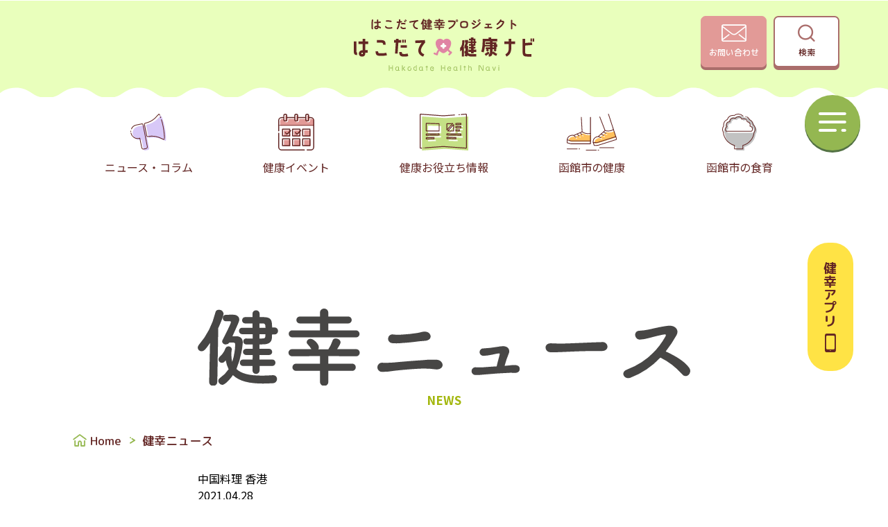

--- FILE ---
content_type: text/html; charset=UTF-8
request_url: https://hako-kenko.com/college/shop/%E4%B8%AD%E5%9B%BD%E6%96%99%E7%90%86-%E9%A6%99%E6%B8%AF/
body_size: 9937
content:
<!DOCTYPE html>
<html lang="ja" prefix="og: https://ogp.me/ns#">

<head>
    <meta charset="UTF-8">
<meta name="viewport" content="width=1360">
<title>中国料理 香港 | 店舗 | はこだて市民健幸大学</title>
<meta name="description" content="すこやかライフを目指す、参加型チャレンジイベント。100万歩チャレンジ、みんなdeいか踊り体操動画コンテスト、健幸講座など">
<meta property="og:type" content="article">
<meta property="og:url" content="https://hako-kenko.com/college/shop/%E4%B8%AD%E5%9B%BD%E6%96%99%E7%90%86-%E9%A6%99%E6%B8%AF/">
<meta property="og:image" content="https://hako-kenko.com/college/wp-content/uploads/sites/2/2021/04/11honkon_hakosuma.jpg">
<meta name="twitter:card" content="summary_large_image">
<meta name="twitter:title" content="中国料理 香港 | 店舗 | はこだて市民健幸大学">
<link rel="icon" href="https://hako-kenko.com/college/wp-content/themes/hakodate-kenko-college/assets/images/favicon.ico">
<link rel="preconnect" href="https://fonts.gstatic.com">
<link rel="preconnect" href="https://fonts.googleapis.com">
<link href="https://fonts.googleapis.com/css2?family=M+PLUS+Rounded+1c:wght@500;700&family=Noto+Sans+JP:wght@400;500;700&display=swap" rel="stylesheet">
<script src="https://ajax.googleapis.com/ajax/libs/jquery/3.6.0/jquery.min.js"></script>

<!-- Global site tag (gtag.js) - Google Analytics -->
<script async src="https://www.googletagmanager.com/gtag/js?id=UA-170103758-1"></script>
<script>
  window.dataLayer = window.dataLayer || [];

  function gtag() {
    dataLayer.push(arguments);
  }
  gtag('js', new Date());
  gtag('config', 'UA-170103758-1');
</script>
    <meta name='robots' content='index, follow, max-image-preview:large, max-snippet:-1, max-video-preview:-1' />
	<style>img:is([sizes="auto" i], [sizes^="auto," i]) { contain-intrinsic-size: 3000px 1500px }</style>
	
	<!-- This site is optimized with the Yoast SEO plugin v22.0 - https://yoast.com/wordpress/plugins/seo/ -->
	<link rel="canonical" href="https://hako-kenko.com/college/shop/中国料理-香港/" />
	<meta property="og:locale" content="ja_JP" />
	<meta property="og:type" content="article" />
	<meta property="og:title" content="中国料理 香港 - はこだて市民健幸大学" />
	<meta property="og:url" content="https://hako-kenko.com/college/shop/中国料理-香港/" />
	<meta property="og:site_name" content="はこだて市民健幸大学" />
	<meta property="article:modified_time" content="2024-06-24T06:00:14+00:00" />
	<meta property="og:image" content="https://hako-kenko.com/college/wp-content/uploads/sites/2/2021/04/11honkon_hakosuma.jpg" />
	<meta property="og:image:width" content="1280" />
	<meta property="og:image:height" content="853" />
	<meta property="og:image:type" content="image/jpeg" />
	<meta name="twitter:card" content="summary_large_image" />
	<script type="application/ld+json" class="yoast-schema-graph">{"@context":"https://schema.org","@graph":[{"@type":"WebPage","@id":"https://hako-kenko.com/college/shop/%e4%b8%ad%e5%9b%bd%e6%96%99%e7%90%86-%e9%a6%99%e6%b8%af/","url":"https://hako-kenko.com/college/shop/%e4%b8%ad%e5%9b%bd%e6%96%99%e7%90%86-%e9%a6%99%e6%b8%af/","name":"中国料理 香港 - はこだて市民健幸大学","isPartOf":{"@id":"https://hako-kenko.com/college/#website"},"primaryImageOfPage":{"@id":"https://hako-kenko.com/college/shop/%e4%b8%ad%e5%9b%bd%e6%96%99%e7%90%86-%e9%a6%99%e6%b8%af/#primaryimage"},"image":{"@id":"https://hako-kenko.com/college/shop/%e4%b8%ad%e5%9b%bd%e6%96%99%e7%90%86-%e9%a6%99%e6%b8%af/#primaryimage"},"thumbnailUrl":"https://hako-kenko.com/college/wp-content/uploads/sites/2/2021/04/11honkon_hakosuma.jpg","datePublished":"2021-04-28T02:26:26+00:00","dateModified":"2024-06-24T06:00:14+00:00","breadcrumb":{"@id":"https://hako-kenko.com/college/shop/%e4%b8%ad%e5%9b%bd%e6%96%99%e7%90%86-%e9%a6%99%e6%b8%af/#breadcrumb"},"inLanguage":"ja","potentialAction":[{"@type":"ReadAction","target":["https://hako-kenko.com/college/shop/%e4%b8%ad%e5%9b%bd%e6%96%99%e7%90%86-%e9%a6%99%e6%b8%af/"]}]},{"@type":"ImageObject","inLanguage":"ja","@id":"https://hako-kenko.com/college/shop/%e4%b8%ad%e5%9b%bd%e6%96%99%e7%90%86-%e9%a6%99%e6%b8%af/#primaryimage","url":"https://hako-kenko.com/college/wp-content/uploads/sites/2/2021/04/11honkon_hakosuma.jpg","contentUrl":"https://hako-kenko.com/college/wp-content/uploads/sites/2/2021/04/11honkon_hakosuma.jpg","width":1280,"height":853},{"@type":"BreadcrumbList","@id":"https://hako-kenko.com/college/shop/%e4%b8%ad%e5%9b%bd%e6%96%99%e7%90%86-%e9%a6%99%e6%b8%af/#breadcrumb","itemListElement":[{"@type":"ListItem","position":1,"name":"ホーム","item":"https://hako-kenko.com/college/"},{"@type":"ListItem","position":2,"name":"中国料理 香港"}]},{"@type":"WebSite","@id":"https://hako-kenko.com/college/#website","url":"https://hako-kenko.com/college/","name":"はこだて市民健幸大学","description":"","potentialAction":[{"@type":"SearchAction","target":{"@type":"EntryPoint","urlTemplate":"https://hako-kenko.com/college/?s={search_term_string}"},"query-input":"required name=search_term_string"}],"inLanguage":"ja"}]}</script>
	<!-- / Yoast SEO plugin. -->


<link rel='dns-prefetch' href='//fonts.googleapis.com' />
<script type="text/javascript">
/* <![CDATA[ */
window._wpemojiSettings = {"baseUrl":"https:\/\/s.w.org\/images\/core\/emoji\/15.0.3\/72x72\/","ext":".png","svgUrl":"https:\/\/s.w.org\/images\/core\/emoji\/15.0.3\/svg\/","svgExt":".svg","source":{"concatemoji":"https:\/\/hako-kenko.com\/college\/wp-includes\/js\/wp-emoji-release.min.js?ver=6.7.4"}};
/*! This file is auto-generated */
!function(i,n){var o,s,e;function c(e){try{var t={supportTests:e,timestamp:(new Date).valueOf()};sessionStorage.setItem(o,JSON.stringify(t))}catch(e){}}function p(e,t,n){e.clearRect(0,0,e.canvas.width,e.canvas.height),e.fillText(t,0,0);var t=new Uint32Array(e.getImageData(0,0,e.canvas.width,e.canvas.height).data),r=(e.clearRect(0,0,e.canvas.width,e.canvas.height),e.fillText(n,0,0),new Uint32Array(e.getImageData(0,0,e.canvas.width,e.canvas.height).data));return t.every(function(e,t){return e===r[t]})}function u(e,t,n){switch(t){case"flag":return n(e,"\ud83c\udff3\ufe0f\u200d\u26a7\ufe0f","\ud83c\udff3\ufe0f\u200b\u26a7\ufe0f")?!1:!n(e,"\ud83c\uddfa\ud83c\uddf3","\ud83c\uddfa\u200b\ud83c\uddf3")&&!n(e,"\ud83c\udff4\udb40\udc67\udb40\udc62\udb40\udc65\udb40\udc6e\udb40\udc67\udb40\udc7f","\ud83c\udff4\u200b\udb40\udc67\u200b\udb40\udc62\u200b\udb40\udc65\u200b\udb40\udc6e\u200b\udb40\udc67\u200b\udb40\udc7f");case"emoji":return!n(e,"\ud83d\udc26\u200d\u2b1b","\ud83d\udc26\u200b\u2b1b")}return!1}function f(e,t,n){var r="undefined"!=typeof WorkerGlobalScope&&self instanceof WorkerGlobalScope?new OffscreenCanvas(300,150):i.createElement("canvas"),a=r.getContext("2d",{willReadFrequently:!0}),o=(a.textBaseline="top",a.font="600 32px Arial",{});return e.forEach(function(e){o[e]=t(a,e,n)}),o}function t(e){var t=i.createElement("script");t.src=e,t.defer=!0,i.head.appendChild(t)}"undefined"!=typeof Promise&&(o="wpEmojiSettingsSupports",s=["flag","emoji"],n.supports={everything:!0,everythingExceptFlag:!0},e=new Promise(function(e){i.addEventListener("DOMContentLoaded",e,{once:!0})}),new Promise(function(t){var n=function(){try{var e=JSON.parse(sessionStorage.getItem(o));if("object"==typeof e&&"number"==typeof e.timestamp&&(new Date).valueOf()<e.timestamp+604800&&"object"==typeof e.supportTests)return e.supportTests}catch(e){}return null}();if(!n){if("undefined"!=typeof Worker&&"undefined"!=typeof OffscreenCanvas&&"undefined"!=typeof URL&&URL.createObjectURL&&"undefined"!=typeof Blob)try{var e="postMessage("+f.toString()+"("+[JSON.stringify(s),u.toString(),p.toString()].join(",")+"));",r=new Blob([e],{type:"text/javascript"}),a=new Worker(URL.createObjectURL(r),{name:"wpTestEmojiSupports"});return void(a.onmessage=function(e){c(n=e.data),a.terminate(),t(n)})}catch(e){}c(n=f(s,u,p))}t(n)}).then(function(e){for(var t in e)n.supports[t]=e[t],n.supports.everything=n.supports.everything&&n.supports[t],"flag"!==t&&(n.supports.everythingExceptFlag=n.supports.everythingExceptFlag&&n.supports[t]);n.supports.everythingExceptFlag=n.supports.everythingExceptFlag&&!n.supports.flag,n.DOMReady=!1,n.readyCallback=function(){n.DOMReady=!0}}).then(function(){return e}).then(function(){var e;n.supports.everything||(n.readyCallback(),(e=n.source||{}).concatemoji?t(e.concatemoji):e.wpemoji&&e.twemoji&&(t(e.twemoji),t(e.wpemoji)))}))}((window,document),window._wpemojiSettings);
/* ]]> */
</script>
<style id='wp-emoji-styles-inline-css' type='text/css'>

	img.wp-smiley, img.emoji {
		display: inline !important;
		border: none !important;
		box-shadow: none !important;
		height: 1em !important;
		width: 1em !important;
		margin: 0 0.07em !important;
		vertical-align: -0.1em !important;
		background: none !important;
		padding: 0 !important;
	}
</style>
<link rel='stylesheet' id='wp-block-library-css' href='https://hako-kenko.com/college/wp-includes/css/dist/block-library/style.min.css?ver=6.7.4' type='text/css' media='all' />
<style id='qsm-quiz-style-inline-css' type='text/css'>


</style>
<style id='classic-theme-styles-inline-css' type='text/css'>
/*! This file is auto-generated */
.wp-block-button__link{color:#fff;background-color:#32373c;border-radius:9999px;box-shadow:none;text-decoration:none;padding:calc(.667em + 2px) calc(1.333em + 2px);font-size:1.125em}.wp-block-file__button{background:#32373c;color:#fff;text-decoration:none}
</style>
<style id='global-styles-inline-css' type='text/css'>
:root{--wp--preset--aspect-ratio--square: 1;--wp--preset--aspect-ratio--4-3: 4/3;--wp--preset--aspect-ratio--3-4: 3/4;--wp--preset--aspect-ratio--3-2: 3/2;--wp--preset--aspect-ratio--2-3: 2/3;--wp--preset--aspect-ratio--16-9: 16/9;--wp--preset--aspect-ratio--9-16: 9/16;--wp--preset--color--black: #000000;--wp--preset--color--cyan-bluish-gray: #abb8c3;--wp--preset--color--white: #ffffff;--wp--preset--color--pale-pink: #f78da7;--wp--preset--color--vivid-red: #cf2e2e;--wp--preset--color--luminous-vivid-orange: #ff6900;--wp--preset--color--luminous-vivid-amber: #fcb900;--wp--preset--color--light-green-cyan: #7bdcb5;--wp--preset--color--vivid-green-cyan: #00d084;--wp--preset--color--pale-cyan-blue: #8ed1fc;--wp--preset--color--vivid-cyan-blue: #0693e3;--wp--preset--color--vivid-purple: #9b51e0;--wp--preset--gradient--vivid-cyan-blue-to-vivid-purple: linear-gradient(135deg,rgba(6,147,227,1) 0%,rgb(155,81,224) 100%);--wp--preset--gradient--light-green-cyan-to-vivid-green-cyan: linear-gradient(135deg,rgb(122,220,180) 0%,rgb(0,208,130) 100%);--wp--preset--gradient--luminous-vivid-amber-to-luminous-vivid-orange: linear-gradient(135deg,rgba(252,185,0,1) 0%,rgba(255,105,0,1) 100%);--wp--preset--gradient--luminous-vivid-orange-to-vivid-red: linear-gradient(135deg,rgba(255,105,0,1) 0%,rgb(207,46,46) 100%);--wp--preset--gradient--very-light-gray-to-cyan-bluish-gray: linear-gradient(135deg,rgb(238,238,238) 0%,rgb(169,184,195) 100%);--wp--preset--gradient--cool-to-warm-spectrum: linear-gradient(135deg,rgb(74,234,220) 0%,rgb(151,120,209) 20%,rgb(207,42,186) 40%,rgb(238,44,130) 60%,rgb(251,105,98) 80%,rgb(254,248,76) 100%);--wp--preset--gradient--blush-light-purple: linear-gradient(135deg,rgb(255,206,236) 0%,rgb(152,150,240) 100%);--wp--preset--gradient--blush-bordeaux: linear-gradient(135deg,rgb(254,205,165) 0%,rgb(254,45,45) 50%,rgb(107,0,62) 100%);--wp--preset--gradient--luminous-dusk: linear-gradient(135deg,rgb(255,203,112) 0%,rgb(199,81,192) 50%,rgb(65,88,208) 100%);--wp--preset--gradient--pale-ocean: linear-gradient(135deg,rgb(255,245,203) 0%,rgb(182,227,212) 50%,rgb(51,167,181) 100%);--wp--preset--gradient--electric-grass: linear-gradient(135deg,rgb(202,248,128) 0%,rgb(113,206,126) 100%);--wp--preset--gradient--midnight: linear-gradient(135deg,rgb(2,3,129) 0%,rgb(40,116,252) 100%);--wp--preset--font-size--small: 13px;--wp--preset--font-size--medium: 20px;--wp--preset--font-size--large: 36px;--wp--preset--font-size--x-large: 42px;--wp--preset--spacing--20: 0.44rem;--wp--preset--spacing--30: 0.67rem;--wp--preset--spacing--40: 1rem;--wp--preset--spacing--50: 1.5rem;--wp--preset--spacing--60: 2.25rem;--wp--preset--spacing--70: 3.38rem;--wp--preset--spacing--80: 5.06rem;--wp--preset--shadow--natural: 6px 6px 9px rgba(0, 0, 0, 0.2);--wp--preset--shadow--deep: 12px 12px 50px rgba(0, 0, 0, 0.4);--wp--preset--shadow--sharp: 6px 6px 0px rgba(0, 0, 0, 0.2);--wp--preset--shadow--outlined: 6px 6px 0px -3px rgba(255, 255, 255, 1), 6px 6px rgba(0, 0, 0, 1);--wp--preset--shadow--crisp: 6px 6px 0px rgba(0, 0, 0, 1);}:where(.is-layout-flex){gap: 0.5em;}:where(.is-layout-grid){gap: 0.5em;}body .is-layout-flex{display: flex;}.is-layout-flex{flex-wrap: wrap;align-items: center;}.is-layout-flex > :is(*, div){margin: 0;}body .is-layout-grid{display: grid;}.is-layout-grid > :is(*, div){margin: 0;}:where(.wp-block-columns.is-layout-flex){gap: 2em;}:where(.wp-block-columns.is-layout-grid){gap: 2em;}:where(.wp-block-post-template.is-layout-flex){gap: 1.25em;}:where(.wp-block-post-template.is-layout-grid){gap: 1.25em;}.has-black-color{color: var(--wp--preset--color--black) !important;}.has-cyan-bluish-gray-color{color: var(--wp--preset--color--cyan-bluish-gray) !important;}.has-white-color{color: var(--wp--preset--color--white) !important;}.has-pale-pink-color{color: var(--wp--preset--color--pale-pink) !important;}.has-vivid-red-color{color: var(--wp--preset--color--vivid-red) !important;}.has-luminous-vivid-orange-color{color: var(--wp--preset--color--luminous-vivid-orange) !important;}.has-luminous-vivid-amber-color{color: var(--wp--preset--color--luminous-vivid-amber) !important;}.has-light-green-cyan-color{color: var(--wp--preset--color--light-green-cyan) !important;}.has-vivid-green-cyan-color{color: var(--wp--preset--color--vivid-green-cyan) !important;}.has-pale-cyan-blue-color{color: var(--wp--preset--color--pale-cyan-blue) !important;}.has-vivid-cyan-blue-color{color: var(--wp--preset--color--vivid-cyan-blue) !important;}.has-vivid-purple-color{color: var(--wp--preset--color--vivid-purple) !important;}.has-black-background-color{background-color: var(--wp--preset--color--black) !important;}.has-cyan-bluish-gray-background-color{background-color: var(--wp--preset--color--cyan-bluish-gray) !important;}.has-white-background-color{background-color: var(--wp--preset--color--white) !important;}.has-pale-pink-background-color{background-color: var(--wp--preset--color--pale-pink) !important;}.has-vivid-red-background-color{background-color: var(--wp--preset--color--vivid-red) !important;}.has-luminous-vivid-orange-background-color{background-color: var(--wp--preset--color--luminous-vivid-orange) !important;}.has-luminous-vivid-amber-background-color{background-color: var(--wp--preset--color--luminous-vivid-amber) !important;}.has-light-green-cyan-background-color{background-color: var(--wp--preset--color--light-green-cyan) !important;}.has-vivid-green-cyan-background-color{background-color: var(--wp--preset--color--vivid-green-cyan) !important;}.has-pale-cyan-blue-background-color{background-color: var(--wp--preset--color--pale-cyan-blue) !important;}.has-vivid-cyan-blue-background-color{background-color: var(--wp--preset--color--vivid-cyan-blue) !important;}.has-vivid-purple-background-color{background-color: var(--wp--preset--color--vivid-purple) !important;}.has-black-border-color{border-color: var(--wp--preset--color--black) !important;}.has-cyan-bluish-gray-border-color{border-color: var(--wp--preset--color--cyan-bluish-gray) !important;}.has-white-border-color{border-color: var(--wp--preset--color--white) !important;}.has-pale-pink-border-color{border-color: var(--wp--preset--color--pale-pink) !important;}.has-vivid-red-border-color{border-color: var(--wp--preset--color--vivid-red) !important;}.has-luminous-vivid-orange-border-color{border-color: var(--wp--preset--color--luminous-vivid-orange) !important;}.has-luminous-vivid-amber-border-color{border-color: var(--wp--preset--color--luminous-vivid-amber) !important;}.has-light-green-cyan-border-color{border-color: var(--wp--preset--color--light-green-cyan) !important;}.has-vivid-green-cyan-border-color{border-color: var(--wp--preset--color--vivid-green-cyan) !important;}.has-pale-cyan-blue-border-color{border-color: var(--wp--preset--color--pale-cyan-blue) !important;}.has-vivid-cyan-blue-border-color{border-color: var(--wp--preset--color--vivid-cyan-blue) !important;}.has-vivid-purple-border-color{border-color: var(--wp--preset--color--vivid-purple) !important;}.has-vivid-cyan-blue-to-vivid-purple-gradient-background{background: var(--wp--preset--gradient--vivid-cyan-blue-to-vivid-purple) !important;}.has-light-green-cyan-to-vivid-green-cyan-gradient-background{background: var(--wp--preset--gradient--light-green-cyan-to-vivid-green-cyan) !important;}.has-luminous-vivid-amber-to-luminous-vivid-orange-gradient-background{background: var(--wp--preset--gradient--luminous-vivid-amber-to-luminous-vivid-orange) !important;}.has-luminous-vivid-orange-to-vivid-red-gradient-background{background: var(--wp--preset--gradient--luminous-vivid-orange-to-vivid-red) !important;}.has-very-light-gray-to-cyan-bluish-gray-gradient-background{background: var(--wp--preset--gradient--very-light-gray-to-cyan-bluish-gray) !important;}.has-cool-to-warm-spectrum-gradient-background{background: var(--wp--preset--gradient--cool-to-warm-spectrum) !important;}.has-blush-light-purple-gradient-background{background: var(--wp--preset--gradient--blush-light-purple) !important;}.has-blush-bordeaux-gradient-background{background: var(--wp--preset--gradient--blush-bordeaux) !important;}.has-luminous-dusk-gradient-background{background: var(--wp--preset--gradient--luminous-dusk) !important;}.has-pale-ocean-gradient-background{background: var(--wp--preset--gradient--pale-ocean) !important;}.has-electric-grass-gradient-background{background: var(--wp--preset--gradient--electric-grass) !important;}.has-midnight-gradient-background{background: var(--wp--preset--gradient--midnight) !important;}.has-small-font-size{font-size: var(--wp--preset--font-size--small) !important;}.has-medium-font-size{font-size: var(--wp--preset--font-size--medium) !important;}.has-large-font-size{font-size: var(--wp--preset--font-size--large) !important;}.has-x-large-font-size{font-size: var(--wp--preset--font-size--x-large) !important;}
:where(.wp-block-post-template.is-layout-flex){gap: 1.25em;}:where(.wp-block-post-template.is-layout-grid){gap: 1.25em;}
:where(.wp-block-columns.is-layout-flex){gap: 2em;}:where(.wp-block-columns.is-layout-grid){gap: 2em;}
:root :where(.wp-block-pullquote){font-size: 1.5em;line-height: 1.6;}
</style>
<link rel='stylesheet' id='styles-css' href='https://hako-kenko.com/college/wp-content/themes/hakodate-kenko-college/assets/css/styles.css?ver=0.1.6' type='text/css' media='all' />
<link rel='stylesheet' id='google-fonts-1-css' href='https://fonts.googleapis.com/css2?family=Noto+Sans+JP%3Awght%40400%3B700&#038;display=swap&#038;ver=0.1.6' type='text/css' media='all' />
<link rel='stylesheet' id='google-fonts-2-css' href='https://fonts.googleapis.com/css2?family=Oswald&#038;display=swap&#038;ver=0.1.6' type='text/css' media='all' />
<link rel='stylesheet' id='google-fonts-3-css' href='https://fonts.googleapis.com/css2?family=Roboto%3Awght%40400%3B700&#038;display=swap&#038;ver=0.1.6' type='text/css' media='all' />
<link rel='stylesheet' id='sub-page-style-css' href='https://hako-kenko.com/college/wp-content/themes/hakodate-kenko-college/assets/css/pages/sub-page.css?ver=0.1.6' type='text/css' media='all' />
<link rel="https://api.w.org/" href="https://hako-kenko.com/college/wp-json/" /><link rel="alternate" title="JSON" type="application/json" href="https://hako-kenko.com/college/wp-json/wp/v2/shop/656" /><link rel="EditURI" type="application/rsd+xml" title="RSD" href="https://hako-kenko.com/college/xmlrpc.php?rsd" />
<link rel='shortlink' href='https://hako-kenko.com/college/?p=656' />
<link rel="alternate" title="oEmbed (JSON)" type="application/json+oembed" href="https://hako-kenko.com/college/wp-json/oembed/1.0/embed?url=https%3A%2F%2Fhako-kenko.com%2Fcollege%2Fshop%2F%25e4%25b8%25ad%25e5%259b%25bd%25e6%2596%2599%25e7%2590%2586-%25e9%25a6%2599%25e6%25b8%25af%2F" />
<link rel="alternate" title="oEmbed (XML)" type="text/xml+oembed" href="https://hako-kenko.com/college/wp-json/oembed/1.0/embed?url=https%3A%2F%2Fhako-kenko.com%2Fcollege%2Fshop%2F%25e4%25b8%25ad%25e5%259b%25bd%25e6%2596%2599%25e7%2590%2586-%25e9%25a6%2599%25e6%25b8%25af%2F&#038;format=xml" />
</head>

<body>
    <header id="header" class="l-header p-header js-header">
  <div class="p-header__inner">
    <h1 class="p-header__logo">
      <a href="https://hako-kenko.com/"><img src="https://hako-kenko.com/college/wp-content/themes/hakodate-kenko-college/../hakodate-kenko-nav/assets/images/common/img_logo_01_center.svg" alt="はこだて健康ナビ" class="u-sp-hide">
        <img src="https://hako-kenko.com/college/wp-content/themes/hakodate-kenko-college/../hakodate-kenko-nav/assets/images/common/img_logo_01.svg" alt="はこだて健康ナビ" class="u-pc-hide"></a>
    </h1><!-- /.p-header__logo -->
    <div class="p-header__nav">
      <ul class="nav">
                <li class="listItem u-sp-hide">
          <a href="/contact/" class="c-buttonHeadContact">
            <span class="icon"><i class="ico-mail"></i><!-- /.ico-food --></span><!-- /.icon -->
            <span class="text">お問い合わせ</span><!-- /.text -->
          </a>
        </li>
        <li class="listItem u-sp-hide">
          <a data-target="js-modal" class="c-buttonHeadContact is-w js-modal-btn">
            <span class="icon"><i class="ico ico-z1_search"></i><!-- /.ico-food --></span><!-- /.icon -->
            <span class="text">検索</span><!-- /.text -->
          </a>
        </li>

        <li class="listItem u-pc-hide">
          <a href="/hakobit/" class="c-button03">
            <span class="icon"><i class="ico-mobile"></i><!-- /.ico-food --></span><!-- /.icon --> <span class="text">アプリ</span><!-- /.text -->
          </a>
        </li><!-- /.listItem -->
        <li class="listItem u-pc-hide">
          <a data-target="js-modal" onclick="focusMethod()" class="c-button03 is-p js-modal-btn">
            <span class="icon"><i class="ico ico-z1_search"></i><!-- /.ico-food --></span><!-- /.icon --> <span class="text">検索</span><!-- /.text -->
          </a>
        </li><!-- /.listItem -->
        <li class="listItem">
          <span class="c-button03 is-toggle js-toggle u-sp-hide">
            <span class="icon"><i class="ico-toggle icon-open"></i><i class="ico-cross icon-close"></i></span><!-- /.icon -->
          </span>
        </li><!-- /.listItem -->
      </ul><!-- /.navPc -->
    </div><!-- /.p-header__nav -->
  </div><!-- /.p-header__inner -->

</header><!-- /.l-header .p-header -->
<div class="p-header__fixmenu">
  <span class="c-button06 js-toggle">
    <span class="icon"><i class="ico-toggle icon-open"></i><i class="ico-cross icon-close"></i></span><!-- /.icon -->
  </span>
</div><!-- /.p-nav04__fixmenu -->
<div class="p-nav01 l-gnav">
  <ul class="p-nav01__inner">
    <li class="listItem">
      <a href="/news/"><span class="icon is-news"><img src="https://hako-kenko.com/college/wp-content/themes/hakodate-kenko-college/../hakodate-kenko-nav/assets/images/common/icon_news_01.svg" alt="アイコン" class="u-sp-hide"><img src="https://hako-kenko.com/college/wp-content/themes/hakodate-kenko-college/../hakodate-kenko-nav/assets/images/common/icon_news_01_sp.svg" alt="アイコン" class="u-pc-hide"></span><span class="text">ニュース・コラム</span><!-- /.text --></a>
    </li><!-- /.listItem -->
    <li class="listItem">
      <a href="/event/"><span class="icon is-event"><img src="https://hako-kenko.com/college/wp-content/themes/hakodate-kenko-college/../hakodate-kenko-nav/assets/images/common/icon_event_01.svg" alt="アイコン" class="u-sp-hide"><img src="https://hako-kenko.com/college/wp-content/themes/hakodate-kenko-college/../hakodate-kenko-nav/assets/images/common/icon_event_01_sp.svg" alt="アイコン" class="u-pc-hide"></span><span class="text">健康イベント</span><!-- /.text --></a>
    </li><!-- /.listItem -->
    <li class="listItem">
      <a href="/info/"><span class="icon is-useful"><img src="https://hako-kenko.com/college/wp-content/themes/hakodate-kenko-college/../hakodate-kenko-nav/assets/images/common/icon_useful_01.svg" alt="アイコン" class="u-sp-hide"><img src="https://hako-kenko.com/college/wp-content/themes/hakodate-kenko-college/../hakodate-kenko-nav/assets/images/common/icon_useful_01_sp.svg" alt="アイコン" class="u-pc-hide"></span><span class="text">健康お役立ち情報</span><!-- /.text --></a>
    </li><!-- /.listItem -->
    <li class="listItem">
      <a href="/kenkohakodate21/"><span class="icon is-health"><img src="https://hako-kenko.com/college/wp-content/themes/hakodate-kenko-college/../hakodate-kenko-nav/assets/images/common/icon_hakodate21_01.svg" alt="アイコン" class="u-sp-hide"><img src="https://hako-kenko.com/college/wp-content/themes/hakodate-kenko-college/../hakodate-kenko-nav/assets/images/common/icon_hakodate21_01_sp.svg" alt="アイコン" class="u-pc-hide"></span><span class="text">函館市の健康</span><!-- /.text --></a>
    </li><!-- /.listItem -->
    <li class="listItem">
      <a href="/dietary-edu/"><span class="icon is-food"><img src="https://hako-kenko.com/college/wp-content/themes/hakodate-kenko-college/../hakodate-kenko-nav/assets/images/common/icon_food_01.svg" alt="アイコン" class="u-sp-hide"><img src="https://hako-kenko.com/college/wp-content/themes/hakodate-kenko-college/../hakodate-kenko-nav/assets/images/common/icon_food_01_sp.svg" alt="アイコン" class="u-pc-hide"></span><span class="text">函館市の食育</span><!-- /.text --></a>
    </li><!-- /.listItem -->
    <li class="listItem u-pc-hide">
      <a href="/college/learning/">健幸ラーニング</a>
    </li>
    <li class="listItem u-pc-hide">
      <a href="/college/channel/">健幸チャンネル</a>
    </li>
  </ul><!-- /.globalNav -->
</div><!-- /.p-nav01 -->

<div class="p-nav04 js-nav">
  <div class="p-nav04__inner p-nav03">
    <ul class="p-nav04__left p-nav03__list">
      <li class="listItem">
        <a href="/news/"><span class="icon is-news"><img src="https://hako-kenko.com/college/wp-content/themes/hakodate-kenko-college/../hakodate-kenko-nav/assets/images/common/icon_news_01_sp.svg" alt="アイコン"></span><span class="text">ニュース・コラム</span><!-- /.text --></a>
      </li><!-- /.listItem -->
      <li class="listItem">
        <a href="/event/"><span class="icon is-event"><img src="https://hako-kenko.com/college/wp-content/themes/hakodate-kenko-college/../hakodate-kenko-nav/assets/images/common/icon_event_01_sp.svg" alt="アイコン"></span><span class="text">健康イベント</span><!-- /.text --></a>
      </li><!-- /.listItem -->
      <li class="listItem">
        <a href="/info/"><span class="icon is-useful"><img src="https://hako-kenko.com/college/wp-content/themes/hakodate-kenko-college/../hakodate-kenko-nav/assets/images/common/icon_useful_01_sp.svg" alt="アイコン"></span><span class="text">健康お役立ち情報</span><!-- /.text --></a>
      </li><!-- /.listItem -->
      <li class="listItem">
        <a href="/kenkohakodate21/"><span class="icon is-health"><img src="https://hako-kenko.com/college/wp-content/themes/hakodate-kenko-college/../hakodate-kenko-nav/assets/images/common/icon_hakodate21_01_sp.svg" alt="アイコン"></span><span class="text">函館市の健康</span><!-- /.text --></a>
      </li><!-- /.listItem -->
      <li class="listItem">
        <a href="/dietary-edu/"><span class="icon is-food"><img src="https://hako-kenko.com/college/wp-content/themes/hakodate-kenko-college/../hakodate-kenko-nav/assets/images/common/icon_food_01_sp.svg" alt="アイコン"></span><span class="text">函館市の食育</span><!-- /.text --></a>
      </li><!-- /.listItem -->
    </ul>
    <div class="p-nav04__right">
      <ul class="p-nav04__list">
        <li class="listItem">
          <a href="/college/learning/">健幸ラーニング</a>
        </li>
        <li class="listItem">
          <a href="/channel/">健幸チャンネル</a>
        </li>
        <li class="listItem u-pc-hide">
          <a href="/hakobit/">
            はこだて健幸アプリ～Hakobit～
          </a>
        </li>
      </ul>
      <div class="p-nav04__search u-pc-hide u-mb-20">
        <form action="https://hako-kenko.com/" class="searchForm c-form-input02">
          <input type="text" name="s" value="" class="c-form-input02__input" placeholder="キーワード検索">
          <button type="submit" class="c-form-input02__button"><i class="ico ico-z1_search"></i></button>
        </form>
      </div><!-- /.p-nav04__search u-pc-hide -->
      <ul class="p-nav04__sns">
        <li class="listItem">
          <a href="https://www.facebook.com/hako.kenko/" target="_blank" rel="noopener noreferrer" class="c-button04">
            <span class="icon"><i class="ico-facebook1"></i><!-- /.ico-facebook --></span><!-- /.icon -->
            <span class="text"><span class="u-sp-hide">公式</span>Facebook</span><!-- /.text -->
          </a><!-- /.c-button04 -->
        </li><!-- /.listItem -->
        <li class="listItem">
          <a href="https://twitter.com/hako_kenko/" target="_blank" rel="noopener noreferrer" class="c-button04">
            <span class="icon"><i class="ico-z2_x"></i><!-- /.ico-z2_x --></span><!-- /.icon -->
            <span class="text"><span class="u-sp-hide">公式</span><!-- /.u-sp-hide --> X (旧Twitter)</span><!-- /.text -->
          </a><!-- /.c-button04 -->
        </li><!-- /.listItem -->
        <li class="listItem u-sp-hide">
          <a href="/hakobit/" class="c-button04">
            <span class="icon"><i class="ico-mobile"></i><!-- /.ico-mobile --></span><!-- /.icon -->
            <span class="text">健幸アプリ</span><!-- /.text -->
          </a><!-- /.c-button04 -->
        </li><!-- /.listItem -->
        <li class="listItem">
          <a href="/line/" class="c-button04">
            <span class="icon"><i class="ico-line02"></i><!-- /.ico-line02 --></span><!-- /.icon -->
            <span class="text">函館市<br class="u-pc-hide">公式LINE</span><!-- /.text -->
          </a><!-- /.c-button04 -->
        </li><!-- /.listItem -->
      </ul><!-- /.p-nav04__sns -->
      <ul class="p-nav04__to u-pc-hide">
        <li class="listItem">
          <a href="/for-companies/" class="c-button02 is-wg">
            <span class="icon"><i class="ico-persons"></i><!-- /.ico-persons --></span><!-- /.icon -->
            <span class="text">企業・団体、<br>学校の皆様へ</span><!-- /.text -->
          </a>
        </li>
        <li class="listItem">
          <a href="/for-restaurant/" class="c-button02 is-wg">
            <span class="icon"><i class="ico-food"></i><!-- /.ico-food --></span><!-- /.icon -->
            <span class="text">飲食店の<br>皆様へ</span><!-- /.text -->
          </a>
        </li>
      </ul><!-- /.p-nav04__to -->
      <div class="p-nav04__contact u-pc-hide">
        <a href="/contact/" class="c-button02 is-contact">
          <span class="icon"><i class="ico-mail"></i><!-- /.ico-food --></span><!-- /.icon -->
          <span class="text">お問い合わせ</span><!-- /.text -->
        </a>
      </div><!-- /.p-nav04__contact -->
      </ul><!-- /.p-nav04__to -->

    </div><!-- /.p-nav04__right -->
    <div class="p-nav04__bottom u-sp-hide">
      <a href="/for-companies/" class="c-button02 is-wg is-wide">
        <span class="icon"><i class="ico-persons"></i><!-- /.ico-persons --></span><!-- /.icon -->
        <span class="text">企業・団体、学校の皆様へ</span><!-- /.text -->
      </a>
      <a href="/for-restaurant/" class="c-button02 is-wg is-wide">
        <span class="icon"><i class="ico-food"></i><!-- /.ico-food --></span><!-- /.icon -->
        <span class="text">飲食店の皆様へ</span><!-- /.text -->
      </a>
    </div><!-- /.p-nav04__bottom -->
    <div class="p-nav04__privacy"><a href="/policy/">プライバシーポリシー</a></div><!-- /.p-nav04__privacy -->
  </div><!-- /.p-nav04__inner -->
</div><!-- /.p-nav04 -->
    <main class="main">
        <section class="page-title">
            <div class="inner">
                <div class="min-inner2">
                                       <h1 class="page-title__ja"><img src="https://hako-kenko.com/college/wp-content/themes/hakodate-kenko-college/assets/images/news/ttl.svg" alt="健幸ニュース" loading="lazy" draggable="false"></h1>
                    <p class="page-title__en">NEWS</p>
                </div>
            </div>
        </section>

                <section class="news-single-container">
            <div class="inner">
                <ol class="breadcrumb">
                    <li class="breadcrumb__item"><a href="https://hako-kenko.com/college">Home</a></li>
                    <li class="breadcrumb__item"><a href="https://hako-kenko.com/college/news/">健幸ニュース</a></li>
                                    </ol>
                <div class="min-inner2">
                    <article class="news-single">
                                                <header class="news-single__header">
                                                        <h2 class="news-single__ttl">中国料理 香港</h2>
                        </header>
                        <div class="news-single__info">
                                                                                    <time class="news-single__date" datetime="2021-04-28">2021.04.28</time>
                        </div>
                                                                                                                                <div class="news-single__body">
                            <div class="news-single__wysiwyg">
                                                            </div>
                            <time class="news-single__publish-date" datetime="2021-04-28">2021年04月28日</time>
                        </div>
                    </article>
                </div>
            </div>

            <div class="news-single-footer">
                <div class="inner">
                    <h3 class="news-single-footer__heading">この記事のタグから探す</h3>
                    <div class="news-single-footer__tags">
                                            </div>
                </div>
            </div>

            <div class="single-pager">
                <div class="inner">
                                        <div>
                                                    <a href="https://hako-kenko.com/college/shop/%e3%81%9d%e3%81%b0%e3%81%a8%e9%85%92%e6%9f%8f%e6%9c%a8%e7%94%ba%e4%b8%89%e8%b2%9e/" class="single-pager-item single-pager-item--prev">
                                <div class="single-pager-item__inner">
                                    <div class="single-pager-item__box">
                                        <div class="single-pager-item__tags">
                                                                                    </div>
                                        <p class="single-pager-item__ttl">そばと酒柏木町三貞</p>
                                        <div class="single-pager-item__date">
                                            2021.04.<span class="day">28</span>
                                        </div>
                                    </div>
                                    <figure class="single-pager-item__thumb">
                                                                                    <img src="https://hako-kenko.com/college/wp-content/uploads/sites/2/2021/04/09santei_hakosuma-150x150.jpg" alt="そばと酒柏木町三貞">
                                                                            </figure>
                                </div>
                            </a>
                                            </div>
                    <div>
                                                    <a href="https://hako-kenko.com/college/shop/%e7%a4%be%e4%bc%9a%e7%a6%8f%e7%a5%89%e6%b3%95%e4%ba%ba%e5%87%bd%e9%a4%a8%e6%81%b5%e6%84%9b%e4%bc%9a-%e3%82%b0%e3%83%aa%e3%83%bc%e3%83%b3%e3%83%aa%e3%83%bc%e3%83%95/" class="single-pager-item single-pager-item--next">
                                <div class="single-pager-item__inner">
                                    <div class="single-pager-item__box">
                                        <div class="single-pager-item__tags">
                                                                                    </div>
                                        <p class="single-pager-item__ttl">社会福祉法人函館恵愛会 グリーンリーフ</p>
                                        <div class="single-pager-item__date">
                                            2021.04.<span class="day">28</span>
                                        </div>
                                    </div>
                                    <figure class="single-pager-item__thumb">
                                                                                    <img src="https://hako-kenko.com/college/wp-content/uploads/sites/2/2021/04/12green_hakosuma-150x150.jpg" alt="社会福祉法人函館恵愛会 グリーンリーフ">
                                                                            </figure>
                                </div>
                            </a>
                                            </div>
                </div>
            </div>
        </section><!-- /.news -->
    </main>
    
<footer class="p-footer l-footer">
  <div class="p-footer__goHead">
    <a href="#" class="c-button-head"><i class="ico ico-arrow02-l"></i><!-- /.ico-arrow02-r --></a><!-- /.c-button-head -->
  </div><!-- /.goHead -->
  <div class="p-footer__inner l-wrapper01">
    <div class="p-footer__line01">
      <div class="p-footer__logo">
        <a href="https://hako-kenko.com/college">
          <img src="https://hako-kenko.com/college/wp-content/themes/hakodate-kenko-college/../hakodate-kenko-nav/assets/images/common/img_logo_01.svg" alt="はこだて健康ナビ" class="u-sp-hide">
          <img src="https://hako-kenko.com/college/wp-content/themes/hakodate-kenko-college/../hakodate-kenko-nav/assets/images/common/img_logo_01_center.svg" alt="はこだて健康ナビ" class="u-pc-hide">
        </a>
      </div><!-- /.p-footer__logo -->
      <div class="p-footer__contact">
        <p class="name">はこだて健幸プロジェクト事務局 <br class="u-pc-hide">[ 函館市保健福祉部健康増進課内 ]</p><!-- /.name -->
        <p class="add">〒040-0001 函館市五稜郭町23番1号 <br class="u-pc-hide">函館市総合保健センター3階</p><!-- /.add -->
        <p class="tel"> <span><i class="ico-tel01"></i><!-- /.ico-tel01 --><a href="tel:0138-85-6561">0138-85-6561</a></span><span><i class="ico-fax"></i> 0138-32-1526</span><!-- /.ico-fax -->
        </p><!-- /.contact -->
      </div><!-- /.p-footer__contact -->
    </div><!-- /.p-footer__line01 -->
    <div class="p-footer__line02">
      <div class="sns">
        <div class="sns__ttl">Follow us!</div><!-- /.sns__ttl -->
        <ul class="sns__link">
          <li class="listItem">
            <a href="https://www.facebook.com/hako.kenko/" target="_blank" rel="noopener noreferrer"><i class="ico-facebook1 u-sp-hide"></i><i class="ico-facebook2 u-pc-hide"></i><!-- /.ico-facebook --></a>
          </li><!-- /.listItem -->
          <li class="listItem">
            <a href="https://twitter.com/hako_kenko/" target="_blank" rel="noopener noreferrer"><i class="ico-z2_x"></i><!-- /.ico-z2_x --></a>
          </li><!-- /.listItem -->
          <li class="listItem">
            <a href="/line/"><i class="ico-line01 u-sp-hide"></i><i class="ico-line02 u-pc-hide"></i><!-- /.ico-line01 --></a>
          </li><!-- /.listItem -->
        </ul><!-- /.sns__link -->
      </div><!-- /.sns -->
      <div class="bnr">
        <a href="https://www.oishii-hakodate.jp/" target="_blank" rel="noopener noreferrer"><img src="https://hako-kenko.com/college/wp-content/themes/hakodate-kenko-college/../hakodate-kenko-nav/assets/images/common/img_footer_bnr_01.png" alt="函館市公式おいしい函館"></a>
      </div><!-- /.bnr -->
      <div class="contact">
        <a href="/contact/" class="c-button05"><span class="icon"><i class="ico-mail"></i><!-- /.ico-mail --></span><!-- /.icon --><span class="text">お問い合わせはこちら</span><!-- /.text --></a><!-- /.c-button05 -->
      </div><!-- /.contact -->
    </div><!-- /.p-footer__line02 -->
    <div class="p-footer__line03">
      <p class="policy"><a href="/policy/">プライバシーポリシー</a></p><!-- /.policy -->
      <p class="copy">Copyright &copy; はこだて健幸プロジェクト</p><!-- /.copy -->
    </div><!-- /.p-footer__line03 -->
  </div><!-- /.l-footer__inner l-wrapper01 -->
</footer><!-- /.footer -->
<ul class="p-fix u-sp-hide">
  <li class="listItem">
    <a href="https://hako-kenko.com//hakobit/" class="btn is-apply"><span class="text">健幸アプリ</span><span class="icon"><i class="ico ico-mobile"></i><!-- /.ico ico-mobile --></span><!-- /.icon --></a>
  </li><!-- /.listItem -->
 <!-- <li class="listItem">
    <div class="searchForm">
      <form action="https://hako-kenko.com/college" class="searchForm__field">
        <input type="text" name="s" value="" class="searchForm__input">
        <button type="button" class="searchForm__btn">検索</button>
      </form>
    </div>
  </li>--><!-- /.listItem -->
</ul><!-- /.p-fix -->
<div id="js-modal" class="js-modal p-searchModal">
  <div class="p-searchModal__close js-modal-close">
    <span></span>
    <span></span>
  </div>
  <form action="https://hako-kenko.com/" class="p-searchModal__form">
    <input type="text" name="s" value="" class="c-form-input01 js-forcus" placeholder="キーワード検索">
    <button type="submit" class="c-form-btn01 p-searchModal__button">検索する</button>
  </form>
</div>
<script type="text/javascript" src="https://hako-kenko.com/college/wp-content/themes/hakodate-kenko-college/assets/scripts/common.js?ver=0.1.6" id="common-script-js"></script>
<script type="text/javascript" src="https://hako-kenko.com/college/wp-content/themes/hakodate-kenko-nav/assets/js/main.js?ver=0.1.6" id="main-script-js"></script>
<script>

</script></body>

</html>


--- FILE ---
content_type: text/css
request_url: https://hako-kenko.com/college/wp-content/themes/hakodate-kenko-college/assets/css/styles.css?ver=0.1.6
body_size: 14115
content:
*{box-sizing:border-box}*::before,*::after{box-sizing:inherit}html{line-height:1.15;font-size:62.5%;-webkit-text-size-adjust:100%;-webkit-tap-highlight-color:rgba(0,0,0,0)}body{margin:0}main{display:block}p,table,blockquote,address,pre,iframe,form,figure,dl{margin:0}h1,h2,h3,h4,h5,h6{margin:0;line-height:inherit;font-size:inherit;font-weight:inherit}ul,ol{margin:0;padding:0;list-style:none}dt{font-weight:bold}dd{margin-left:0}hr{box-sizing:content-box;clear:both;margin:0;border:0;border-top:1px solid;height:0;overflow:visible;color:inherit}pre{font-family:monospace,monospace;font-size:inherit}address{font-style:inherit}a{background-color:rgba(0,0,0,0);text-decoration:none;color:inherit}abbr[title]{border-bottom:none;text-decoration:underline dotted}b,strong{font-weight:bolder}code,kbd,samp{font-family:monospace,monospace;font-size:inherit}small{font-size:.8em}sub,sup{position:relative;vertical-align:baseline;line-height:0;font-size:.75em}sub{bottom:-0.25em}sup{top:-0.5em}img{border-style:none;max-width:100%;vertical-align:bottom}embed,object,iframe{border:0;vertical-align:bottom}button,input,optgroup,select,textarea{margin:0;outline:0;border:0;border-radius:0;background:rgba(0,0,0,0);padding:0;vertical-align:middle;text-align:inherit;color:inherit;font:inherit;-webkit-appearance:none;appearance:none}[type=checkbox]{-webkit-appearance:checkbox;appearance:checkbox}[type=radio]{-webkit-appearance:radio;appearance:radio}button,input{overflow:visible}button,select{text-transform:none}button,[type=button],[type=reset],[type=submit]{cursor:pointer;-webkit-appearance:none;appearance:none}button[disabled],[type=button][disabled],[type=reset][disabled],[type=submit][disabled]{cursor:not-allowed}button::-moz-focus-inner,[type=button]::-moz-focus-inner,[type=reset]::-moz-focus-inner,[type=submit]::-moz-focus-inner{border-style:none;padding:0}button:-moz-focusring,[type=button]:-moz-focusring,[type=reset]:-moz-focusring,[type=submit]:-moz-focusring{outline:1px dotted ButtonText}option{padding:0}fieldset{margin:0;border:0;padding:0;min-width:0}legend{display:table;padding:0;max-width:100%;white-space:normal;color:inherit}progress{vertical-align:baseline}textarea{overflow:auto}[type=checkbox],[type=radio]{padding:0}[type=number]::-webkit-inner-spin-button,[type=number]::-webkit-outer-spin-button{height:auto}[type=search]{outline-offset:-2px}[type=search]::-webkit-search-decoration{-webkit-appearance:none}::-webkit-file-upload-button{-webkit-appearance:button;font:inherit}label[for]{cursor:pointer}details{display:block}summary{display:list-item}table{border-collapse:collapse;border-spacing:0}caption{text-align:left}td,th{padding:0;vertical-align:top}th{text-align:left;font-weight:bold}html{line-height:1.5}body{color:#000;font-family:"Noto Sans JP",sans-serif}@media screen and (max-width: 800px){body{font-size:1.25rem}}@media screen and (min-width: 801px)and (max-width: 1023px){body{font-size:1.4rem}}@media screen and (min-width: 1023px){body{font-size:1.6rem}}@media screen and (min-width: 801px){body{min-width:1280px}}.inner{margin:0 auto;padding:0 30px;max-width:1130px}@media screen and (max-width: 800px){.inner{padding-right:16px;padding-left:16px}}@media screen and (min-width: 801px){.inner{padding-right:30px;padding-left:30px}}.min-inner{margin:0 auto;max-width:890px}.min-inner2{margin:0 auto;max-width:710px}@media screen and (max-width: 800px){.min-inner2{padding:0 12px}}.header{display:flex;position:fixed;top:0;left:0;align-items:stretch;justify-content:space-between;z-index:99;width:100%}.header__inner{display:flex;position:relative;align-items:center;flex:1 1 auto;justify-content:space-between;transition:background-color 250ms ease}@media screen and (max-width: 800px){.header__inner{z-index:1;padding:0 16px}}@media screen and (min-width: 801px){.header__inner{z-index:0;padding:0 32px}}.header__inner .logo,.header__inner .gnav{transform:translateY(-100%);transition:opacity 250ms ease,visibility 250ms ease,transform 250ms ease;visibility:hidden;opacity:0}.header__inner .logo{display:block}@media screen and (max-width: 800px){.header__inner .logo{max-width:157px}}@media screen and (min-width: 801px){.header__inner .logo{max-width:221px}}.header__inner .logo:hover{opacity:.8 !important}.header__inner .gnav{display:flex;align-items:stretch;flex:1 1 auto;justify-content:flex-end;height:100%}@media(max-width: 1160px){.header__inner .gnav{display:none !important}}.header__inner .gnav>a{position:relative;display:flex;align-items:center;justify-content:center;transition:border-color 250ms ease;margin-left:22px;border-bottom:4px solid rgba(0,0,0,0);padding:8px;font-size:1.5rem;font-weight:bold}.header__inner .gnav>a.current,.header__inner .gnav>a:hover{border-color:#ce0010}.header__inner .gnav .gnav__dropdown{position:relative;display:flex;align-items:center;justify-content:center;transition:border-color 250ms ease;margin-left:22px;border-bottom:4px solid rgba(0,0,0,0);padding:8px;font-size:1.5rem;font-weight:bold}.header__inner .gnav .gnav__dropdown.current,.header__inner .gnav .gnav__dropdown:hover{border-color:#fff}.header__inner .gnav .gnav__dropdown:before{content:"";width:0;height:0;border-top:12px solid #ce0010;border-right:7px solid rgba(0,0,0,0);border-left:7px solid rgba(0,0,0,0);margin-right:9px}.header__inner .gnav .sub-nav{position:absolute;width:105%;top:70px;padding:0 10px 5px;overflow:hidden;background-color:#ce0010;opacity:0;height:0;transition:.3s}.header__inner .gnav .sub-nav a{margin:0}.header__inner .gnav .gnav__dropdown:hover>.sub-nav{overflow:visible;opacity:1;height:140px;padding-top:10px}.header__inner .gnav .gnav__dropdown:hover>.sub-nav a{color:#fff;position:relative;display:flex;align-items:center;justify-content:center;border-bottom:2px solid rgba(0,0,0,0);transition:border-color 250ms ease;padding:8px;font-size:1.5rem;font-weight:bold}.header__inner .gnav .gnav__dropdown:hover>.sub-nav a:hover{border-color:#fff}.header.show .header__inner{background-color:#fff}.header.show .header__inner .logo,.header.show .header__inner .gnav{transform:translateY(0);visibility:visible;opacity:1}.footer{margin-top:65px}.footer__top{background-color:#c1d14c}@media screen and (max-width: 800px){.footer__top{padding:35px 0 60px}}@media screen and (min-width: 801px){.footer__top{padding:65px 0 68px}}.footer__bnr-ttl{text-align:center}.footer__bnr-ttl img{height:26.85px}.footer__bnr{display:flex;align-items:center;flex-wrap:wrap;justify-content:flex-start;margin-top:27px}.footer__bnr-item{border-radius:3px;overflow:hidden}@media screen and (max-width: 800px){.footer__bnr-item{width:calc((100% - 14px) / 2)}.footer__bnr-item:nth-child(odd){margin-right:14px}.footer__bnr-item:nth-child(n+3){margin-top:18px}}@media screen and (min-width: 801px){.footer__bnr-item{width:calc((100% - 81px) / 4)}.footer__bnr-item:nth-child(n+5){margin-top:20px}.footer__bnr-item:not(:nth-child(4n)){margin-right:27px}}.footer__bnr-item img{display:block}.footer__mdl{position:relative;border-bottom:1px solid #d6d6d6}@media screen and (max-width: 800px){.footer__mdl{padding:28px 0 35px}}@media screen and (min-width: 801px){.footer__mdl{background:url("/wp-content/themes/hakodate-kenko-college/assets/images/common/bg_footer_mountain.svg") right bottom/auto no-repeat;padding:45px 0}}.footer__mdl .bird{position:absolute;z-index:0}@media screen and (max-width: 800px){.footer__mdl .bird{display:none}}.footer__mdl .bird--01{right:346px;bottom:45px}.footer__mdl .bird--02{right:25px;bottom:51px}.footer__mdl .bird--03{right:258px;bottom:89px}.footer__mdl .inner{position:relative;z-index:1}.footer__share-ttl{text-align:center}@media screen and (max-width: 800px){.footer__share-ttl img{height:18.74px}}@media screen and (min-width: 801px){.footer__share-ttl img{height:17.92px}}.footer__sns{display:flex;align-items:center;justify-content:center}@media screen and (max-width: 800px){.footer__sns{margin-top:18px}}@media screen and (min-width: 801px){.footer__sns{margin-top:22px}}.footer__sns li:not(:last-child){margin-right:23px}.footer__sns a{display:block;transition:background-color 250ms ease;border-radius:50%;background-color:#a3b70d;background-repeat:no-repeat;background-position:center;background-size:auto;width:62px;height:62px;color:rgba(0,0,0,0);font-size:0}.footer__sns a:hover{background-color:#c1d14c}.footer__sns a.line{background-image:url("/wp-content/themes/hakodate-kenko-college/assets/images/common/icon_line.svg")}.footer__sns a.twitter{background-image:url("/wp-content/themes/hakodate-kenko-college/assets/images/common/icon_twitter.svg")}.footer__sns a.facebook{background-image:url("/wp-content/themes/hakodate-kenko-college/assets/images/common/icon_facebook.svg")}@media screen and (max-width: 800px){.footer__btm{background:url("/wp-content/themes/hakodate-kenko-college/assets/images/common/bg_footer_btm.svg") center bottom/contain no-repeat;padding:48px 12px 158px;text-align:center}}@media screen and (min-width: 801px){.footer__btm{padding:47px 0 59px}}@media screen and (min-width: 801px){.footer__logo{padding-left:5px}}@media screen and (max-width: 800px){.footer__info{margin-top:33px;font-size:1.5rem}}@media screen and (min-width: 801px){.footer__info{display:flex;align-items:stretch;justify-content:flex-start;margin-top:22px;font-size:1.4rem}}@media screen and (min-width: 801px){.footer__info-lb,.footer__info-rb{padding-top:10px;padding-bottom:10px}}@media screen and (min-width: 801px){.footer__info-lb{flex:1 1 auto;border-right:1px solid #d6d6d6;padding-right:73px}}.footer__info-lb .text{font-weight:600}@media screen and (max-width: 800px){.footer__info-lb .text:not(:first-child){margin-top:9px}}@media screen and (min-width: 801px){.footer__info-lb .text:not(:first-child){margin-top:13px}}@media screen and (max-width: 800px){.footer__info-rb{display:none}}@media screen and (min-width: 801px){.footer__info-rb{padding-left:54px;width:46.5%}}.footer__numbers{display:flex;align-items:center}@media screen and (max-width: 800px){.footer__numbers{flex-direction:column;justify-content:center;margin-top:20px}}@media screen and (min-width: 801px){.footer__numbers{justify-content:flex-start;margin-top:23px}}.footer__numbers-item{font-family:"Roboto",sans-serif;font-weight:bold}@media screen and (max-width: 800px){.footer__numbers-item{display:flex;font-size:2.2rem}}@media screen and (min-width: 801px){.footer__numbers-item{display:inline-flex;font-size:1.9rem}}@media screen and (min-width: 801px){.footer__numbers-item:not(:last-child){margin-right:39px}}.footer__numbers-item .prefix{display:inline-flex;margin-right:11px;font-weight:normal}@media screen and (max-width: 800px){.footer__numbers-item .prefix{width:3em}}.footer__numbers-item .prefix:before{display:inline-block;background-repeat:no-repeat;background-position:center;background-size:contain;vertical-align:middle;content:""}.footer__numbers-item .prefix.tel:before{background-image:url("/wp-content/themes/hakodate-kenko-college/assets/images/common/icon_footer_tel.svg");height:100%}@media screen and (max-width: 800px){.footer__numbers-item .prefix.tel:before{margin-right:8px;width:14px}}@media screen and (min-width: 801px){.footer__numbers-item .prefix.tel:before{margin-right:3px;width:13px}}.footer__numbers-item .prefix.fax:before{margin-right:7px;background-image:url("/wp-content/themes/hakodate-kenko-college/assets/images/common/icon_footer_fax.svg");height:100%}@media screen and (max-width: 800px){.footer__numbers-item .prefix.fax:before{width:15px}}@media screen and (min-width: 801px){.footer__numbers-item .prefix.fax:before{width:13px}}.footer__sp-btns{margin-top:27px}@media screen and (min-width: 801px){.footer__sp-btns{display:none}}.footer__sp-btns-contact{max-width:224px}@media screen and (max-width: 1023px){.footer__sp-btns-contact{margin:0 auto}}.footer__sp-btns-contact .btn{padding-top:12px;padding-bottom:12px}.footer__sp-btns-link{display:inline-block;margin-top:15px;text-decoration:underline}.footer__sp-btns-link:hover{text-decoration:none}.footer__copy{text-align:center}@media screen and (max-width: 800px){.footer__copy{background-color:#a7c53c;padding:15px 0 38px;color:#fff}}@media screen and (min-width: 801px){.footer__copy{border-top:1px solid #d6d6d6;padding:31px 0;color:#474645}}.footer__copy small{font-size:1.4rem}@media(min-width: 1280px){.footer-kv{position:relative}.footer-kv:before,.footer-kv:after{display:block;position:absolute;bottom:0;width:calc((100% - 1280px)/2);height:100%;content:""}.footer-kv:before{left:0;background-image:linear-gradient(to top, #c1d14c 10px, #e9e9e9 10px, #e9e9e9 102px, #c1d14c 102px, #c1d14c 211px, transparent 211px)}.footer-kv:after{right:0;background-image:linear-gradient(to top, #c1d14c 10px, #e9e9e9 10px, #e9e9e9 102px, #c1d14c 102px, #c1d14c 206px, transparent 206px)}}.footer-kv__main{position:relative;z-index:0}.footer-kv__inner{position:relative;margin:0 auto;max-width:1280px}@media screen and (max-width: 800px){.footer-kv__inner{display:none}}.footer-kv__inner .bird{display:block;position:absolute}.footer-kv__inner .bird--01{top:4.85%;left:19.72%;width:3.7%}.footer-kv__inner .bird--02{top:11.42%;left:34.94%;width:5.45%}.footer-kv__inner .human{position:absolute;transform-origin:center;z-index:1}.footer-kv__inner .human--01{bottom:8.05%;left:25.97%;width:8.51%;animation:human01 2000ms steps(2, jump-end) infinite}.footer-kv__inner .human--02{bottom:6.88%;left:38.91%;width:8.71%;animation:human02 2000ms steps(2, jump-end) infinite}.footer-kv__inner .human--03{right:39.05%;bottom:9.72%;width:8.4%;animation:human01 2000ms steps(2, jump-end) infinite}.footer-kv__inner .human--04{right:26.45%;bottom:7.59%;width:7.83%;animation:human02 2000ms steps(2, jump-end) infinite}@media screen and (max-width: 800px){.footer-kv__sp{display:block;width:100%}}@media screen and (min-width: 801px){.footer-kv__sp{display:none}}.footer-nav{display:flex;align-items:flex-start;flex-wrap:wrap;justify-content:flex-end}.footer-nav__item{width:49%}.footer-nav__item:nth-child(even){margin-left:2%}.footer-nav__item:nth-child(n+3){margin-top:10px}.footer-nav__item:before{display:inline-block;margin-right:6px;background:url("/wp-content/themes/hakodate-kenko-college/assets/images/common/icon_nav.svg") center/contain no-repeat;width:14px;height:14px;vertical-align:middle;content:""}.footer-nav__link{font-weight:bold}.footer-nav__link:hover{text-decoration:underline}.footer-bnr{display:block;margin-top:20px;width:45%}@keyframes human01{0%{transform:rotate(2deg)}100%{transform:rotate(-2deg)}}@keyframes human02{0%{transform:rotate(-2deg)}100%{transform:rotate(2deg)}}.hover-w{display:block;position:relative}.hover-w:after{display:block;position:absolute;top:0;left:0;transition:opacity 250ms ease;opacity:0;background-color:rgba(255,255,255,.3);width:100%;height:100%;content:""}.hover-w:hover:after{opacity:1}.logo{transition:opacity 250ms ease}.logo:hover{opacity:.8}.card{display:flex;align-items:flex-start;flex-direction:column;justify-content:flex-start;background-color:#fff;padding:8px 9px 25px;width:100%;height:100%}.card__img{display:block;position:relative;flex:0 0 auto;width:100%}.card__img img{display:block;position:relative;z-index:0;width:100%;height:181px;object-fit:contain}.card__img-more{display:inline-flex;position:absolute;top:0;left:0;align-items:center;flex-direction:column;justify-content:center;transition:opacity 250ms ease,visibility 250ms ease;visibility:hidden;opacity:0;z-index:1;background-color:rgba(212,229,91,.8);width:100%;height:100%}.card__img-more span{font-family:"Oswald",sans-serif;font-size:1.9rem}.card__img-more svg{margin-top:8px}.card__img-more path{transition:stroke-dashoffset 250ms 125ms ease;stroke-dasharray:98px;stroke-dashoffset:98px}.card__inner{display:flex;align-items:flex-start;flex:1 1 auto;flex-direction:column;justify-content:flex-start;margin-top:17px;padding:0 12px;width:100%}.card__tags{display:flex;align-items:center;flex-wrap:wrap;justify-content:flex-start;margin:0 -2px;width:100%}.card__tags .tag{margin:2px}.card__date{display:block;margin-top:auto;width:100%;text-align:right;color:#acacac;font-size:1.3rem;font-weight:normal}.card__title{margin:11px 0 4px;width:100%;font-size:1.5rem}.card:hover .card__img-more{visibility:visible;opacity:1}.card:hover .card__img-more path{stroke-dashoffset:196px}.card-02{display:block;position:relative;border-radius:10px;background-color:#fff;overflow:hidden;text-align:center}.card-02__img{display:block;position:relative;z-index:0;width:100%;overflow:hidden}.card-02__img.height{display:flex;align-items:center}@media screen and (max-width: 800px){.card-02__img.height{height:51.5vw}}@media screen and (min-width: 801px){.card-02__img.height{height:216px}}.card-02__img img{display:block;transition:transform 250ms ease;width:100%}.card-02__img:after{display:block;position:absolute;top:0;left:0;transition:background-color 250ms ease;z-index:1;background-color:rgba(0,0,0,0);width:100%;height:100%;content:""}.card-02__img .img-end{position:absolute;bottom:30px;left:10px;max-width:100px;width:100%}.card-02__img .slime{display:block;position:absolute;right:50%;bottom:-1px;transform:translateX(50%);z-index:2;width:100%;height:35.5px}.card-02__img .slime path{fill:#fff}.card-02__inner{position:relative;z-index:1;padding-top:22px}.card-02__icon{position:absolute;top:0;right:50%;transform:translate(50%, -50%)}.card-02__catch{display:flex;align-items:center;justify-content:center;margin-top:9px}.card-02__catch:before,.card-02__catch:after{display:inline-block;background:#c1d14c;width:1px;height:32px;content:""}.card-02__catch:before{transform:rotate(-30deg);margin-right:19px}.card-02__catch:after{transform:rotate(30deg);margin-left:19px}.card-02__ttl{transition:color 250ms ease;font-size:2.4rem;font-weight:bold}.card-02__desc{margin-top:11px;background-color:#fcffe6;padding:13px;font-size:1.6rem}.card-02__belt{display:flex;position:absolute;top:19%;left:0;align-items:center;flex-direction:column;justify-content:center;z-index:3;background-color:#b4c634;padding:14px 0 16px;width:100%}.card-02__belt-cs{height:18.34px}.card-02__belt-range{margin-top:6px;height:25.45px}.card-02__belt--activate{display:inline-flex;top:14px;left:9px;padding:8px 22px;width:auto}.card-02__belt--activate .card-02__belt-range{margin-top:0;height:22px}.card-02__btn{display:block;position:relative;transition:color 250ms ease;font-weight:bold}@media screen and (max-width: 800px){.card-02__btn{padding:0 10px;font-size:1.2rem}}@media screen and (min-width: 801px){.card-02__btn{font-size:2rem}}.card-02__btn:after{position:absolute;top:0;right:5px;background:url("/wp-content/themes/hakodate-kenko-college/assets/images/common/icon_arrow_02.svg") center/contain no-repeat;width:8px;height:100%;content:""}@media screen and (max-width: 800px){.card-02__btn:after{right:0;width:6px}}@media screen and (min-width: 801px){.card-02__btn:after{right:5px;width:8px}}.card-02:not(.card-02--disabled):hover .card-02__img:after{background-color:rgba(255,255,255,.5)}.card-02:not(.card-02--disabled):hover .card-02__img img{transform:scale(1.1)}.card-02--disabled:after{position:absolute;top:0;left:0;z-index:2;background-color:rgba(141,159,15,.6);width:100%;height:100%;content:""}.tag{display:inline-block;border:1px solid #c1d14c;border-radius:3px;background-color:#fff;line-height:1;color:#c1d14c;font-size:1.3rem;font-weight:bold}@media screen and (max-width: 800px){.tag{padding:4px 9px}}@media screen and (min-width: 801px){.tag{padding:4px 14px}}a.tag{transition:color 250ms ease}a.tag:hover{color:#a3b70d}.btn{display:block;transition:background-color 250ms ease;border-radius:100px;background-color:#a3b70d;padding:7px 33px;width:100%;text-align:center;color:#fff;font-size:1.8rem;font-weight:bold}.btn:hover{background-color:#c1d14c}.btn--w{background-color:#fff;color:#474645}.btn--w:hover{background-color:#fcffe6}.btn--arw{position:relative}.btn--arw:after{position:absolute;top:0;right:17px;background:url("/wp-content/themes/hakodate-kenko-college/assets/images/common/icon_arrow_01.svg") center/contain no-repeat;width:8px;height:100%;content:""}.btn--arw02{position:relative}.btn--arw02:after{position:absolute;top:0;right:17px;background:url("/wp-content/themes/hakodate-kenko-college/assets/images/common/icon_arrow_02.svg") center/contain no-repeat;width:8px;height:100%;content:""}.btn--ext{position:relative}.btn--ext:after{position:absolute;top:0;right:15px;background:url("/wp-content/themes/hakodate-kenko-college/assets/images/common/icon_external_01.svg") center/contain no-repeat;width:12px;height:100%;content:""}.btn>svg{display:inline-block;margin-right:7px;vertical-align:baseline}.menu{display:flex;position:fixed;top:0;left:0;transition:all 250ms ease;visibility:hidden;opacity:0;z-index:0;width:100%;height:100%;overflow:auto}@media screen and (max-width: 800px){.menu{background-color:#fff;padding-top:58px}}@media screen and (min-width: 801px){.menu{background-color:rgba(0,0,0,.6);padding:108px 30px}}.menu.open{visibility:visible;opacity:1}.menu .menu-block{margin:auto;width:100%;max-width:1164px}@media screen and (max-width: 800px){.menu .menu-block{display:block}}@media screen and (min-width: 1023px){.menu .menu-block{display:flex;align-items:stretch;justify-content:space-between}}.menu .menu-block__ttl{text-align:center}.menu .menu-block__ttl-sub{display:flex;align-items:center;justify-content:center}.menu .menu-block__ttl-sub:before,.menu .menu-block__ttl-sub:after{display:inline-block;background:#c1d14c;width:1px;height:32px;content:""}.menu .menu-block__ttl-sub:before{transform:rotate(-30deg);margin-right:19px}.menu .menu-block__ttl-sub:after{transform:rotate(30deg);margin-left:19px}@media screen and (max-width: 800px){.menu .menu-block__ttl-sub img{max-width:220px}}@media screen and (min-width: 801px){.menu .menu-block__ttl-sub img{max-width:254px}}.menu .menu-block__ttl-main{margin-top:7px}@media screen and (max-width: 800px){.menu .menu-block__ttl-main img{max-width:242.12px}}@media screen and (min-width: 801px){.menu .menu-block__ttl-main img{max-width:300px}}@media screen and (max-width: 800px){.menu .menu-block__ttl-main .pc{display:none}}@media screen and (min-width: 801px){.menu .menu-block__ttl-main .sp{display:none}}.menu .menu-block__lb{position:relative;background-color:#fff}@media screen and (max-width: 800px){.menu .menu-block__lb{padding:18px 28px 24px}}@media screen and (min-width: 801px)and (max-width: 1023px){.menu .menu-block__lb{border-radius:10px 10px 0 0;padding:38px}}@media screen and (min-width: 1023px){.menu .menu-block__lb{border-radius:10px 0 0 10px;padding:38px 39px 29px}}@media screen and (min-width: 801px)and (max-width: 1023px){.menu .menu-block__rb{border-radius:0 0 10px 10px;padding:40px}}@media screen and (min-width: 1023px){.menu .menu-block__rb{flex:0 0 354px;border-radius:0 10px 10px 0;padding:61px 40px 40px}}@media screen and (min-width: 801px){.menu .menu-block__rb{background-color:#a3b70d}}@media screen and (max-width: 800px){.menu .menu-block__rb .logo{display:none}}@media screen and (min-width: 801px){.menu .menu-block__rb .logo{display:block;transition:opacity 250ms ease;margin:0 auto;max-width:221px}.menu .menu-block__rb .logo:hover{opacity:.8}}@media screen and (min-width: 801px){.menu .menu-block__rb nav{margin-top:28px}}.menu .menu-block__rb nav .btn{display:flex;align-items:center;min-height:58px;font-size:1.6rem}@media screen and (max-width: 800px){.menu .menu-block__rb nav .btn{border-radius:0;background-color:#a3b70d;text-align:left;color:#fff}.menu .menu-block__rb nav .btn:hover{background-color:#c1d14c}}@media screen and (min-width: 801px){.menu .menu-block__rb nav .btn{justify-content:center}}@media screen and (max-width: 800px){.menu .menu-block__rb nav .btn:not(:first-child){border-top:1px solid #c1d14c}}@media screen and (min-width: 801px){.menu .menu-block__rb nav .btn:not(:first-child){margin-top:14px}}@media screen and (max-width: 800px){.menu .menu-block__rb nav .btn--arw02:after{background:url("/wp-content/themes/hakodate-kenko-college/assets/images/common/icon_arrow_01.svg") center/contain no-repeat}}@media screen and (max-width: 800px){.menu .menu-block__rb nav .btn--ext:after{background:url("/wp-content/themes/hakodate-kenko-college/assets/images/common/icon_external_02.svg") center/contain no-repeat}}.menu .menu-block__rb nav .btn .icon{display:inline-block;margin-right:7px;vertical-align:baseline}@media screen and (max-width: 800px){.menu .menu-block__rb nav .btn .icon--pc{display:none}}@media screen and (min-width: 801px){.menu .menu-block__rb nav .btn .icon--sp{display:none}}.menu .menu-block__lists{display:flex;justify-content:space-between}@media screen and (max-width: 800px){.menu .menu-block__lists{flex-direction:column}}.menu .menu-block__list{display:flex;align-items:stretch;flex-wrap:wrap;margin-top:29px}@media screen and (max-width: 800px){.menu .menu-block__list li{width:calc((100% - 22px) / 2)}.menu .menu-block__list li:nth-child(odd){margin-right:22px}.menu .menu-block__list li:nth-child(n+3){margin-top:10px}}@media screen and (min-width: 801px){.menu .menu-block__list li{width:calc((100% - 68px) / 3)}.menu .menu-block__list li:not(:nth-child(3n)){margin-right:34px}.menu .menu-block__list li:nth-child(n+4){margin-top:5px}}.menu .menu-block__list li .card-02__img{border-radius:0 0 10px 10px}.menu .menu-block__list li .card-02__img.height{display:flex;align-items:center}@media screen and (max-width: 800px){.menu .menu-block__list li .card-02__img.height{height:80px}}@media screen and (min-width: 801px){.menu .menu-block__list li .card-02__img.height{height:148px}}@media screen and (max-width: 800px){.menu .menu-block__list li .card-02__img .slime{height:17px}}@media screen and (max-width: 800px){.menu .menu-block__list li .card-02__img img{height:80px;object-fit:cover}}.menu .menu-block__list li .card-02__img .img-end{max-width:100px;width:100%;height:auto;object-fit:contain;left:3px;top:3px}@media screen and (max-width: 800px){.menu .menu-block__list li .card-02__img .img-end{max-width:70px}}@media screen and (max-width: 800px){.menu .menu-block__list li .card-02__icon{transform:translate(50%, -50%) scale(0.5)}}@media screen and (max-width: 800px){.menu .menu-block__list li .card-02__inner{padding-bottom:20px}}@media screen and (min-width: 801px){.menu .menu-block__list li .card-02__inner{padding-bottom:30px}}@media screen and (min-width: 801px){.menu .menu-block__list li .card-02__btn{font-size:1.6rem}}.menu .menu-block__list li .card-02__belt--activate{top:9px;left:9px;padding:6px 10px}@media screen and (min-width: 801px){.menu .menu-block__list li .card-02__belt--activate .card-02__belt-range{height:16px}}@media screen and (max-width: 800px){.menu .menu-block__list li .card-02__belt--activate .card-02__belt-range{height:12px}}.menu .menu-block__list li .card-02--disabled .card-02__img:before{position:absolute;top:0;left:0;z-index:1;background-color:rgba(141,159,15,.6);width:100%;height:100%;content:""}.menu .menu-block__list li .card-02--disabled .card-02__img:after{z-index:2}.menu .menu-block__list li .card-02--disabled .card-02__btn{color:#8d8d8d}@media screen and (max-width: 800px){.menu .menu-block__list li .card-02--disabled .card-02__belt{top:16px;padding:6px 0}}@media screen and (min-width: 801px){.menu .menu-block__list li .card-02--disabled .card-02__belt{top:35px;padding:10px 0 11px}}@media screen and (max-width: 800px){.menu .menu-block__list li .card-02--disabled .card-02__belt-cs{height:9.17px}}@media screen and (min-width: 801px){.menu .menu-block__list li .card-02--disabled .card-02__belt-cs{height:16.3px}}@media screen and (max-width: 800px){.menu .menu-block__list li .card-02--disabled .card-02__belt-range{height:13.64px}}@media screen and (min-width: 801px){.menu .menu-block__list li .card-02--disabled .card-02__belt-range{height:20.91px}}.menu .menu-block__list li .card-02--disabled:after{content:none}.menu .menu-block__list li .card-02:hover .card-02__btn{color:#a3b70d}.menu .menu-block__mini{display:flex}@media screen and (min-width: 801px){.menu .menu-block__mini{flex-direction:column;justify-content:flex-start;width:35%;align-content:flex-end}}@media screen and (max-width: 800px){.menu .menu-block__mini{margin:0}}@media screen and (min-width: 801px){.menu .menu-block__mini li{width:calc(100% - 34px)}}.menu .menu-block__mini li .card-02__inner{padding:15px 0}.menu .menu-block__mini li .card-02__img{display:flex;align-items:center;max-height:93px}.menu .menu-block__mini li .card-02__icon{display:flex;top:50%;right:85%;transform:translateY(-50%);width:20px}@media screen and (max-width: 800px){.menu .menu-block__mini li .card-02__icon{right:83%;width:14px}}.menu .menu-block__mini li .card-02__btn{font-size:1.5rem}@media screen and (max-width: 800px){.menu .menu-block__mini li .card-02__btn{font-size:1rem}}.menu .menu-block .seal{position:absolute;top:-19px;left:-33px;z-index:1;width:132.79px}@media screen and (max-width: 800px){.menu .menu-block .seal{display:none}}.menu-btn{display:flex;position:relative;align-items:center;justify-content:center;z-index:2;background-color:#ce0010}@media screen and (max-width: 800px){.menu-btn{width:63px;height:58px}}@media screen and (min-width: 801px){.menu-btn{width:84px;height:78px}}.menu-btn__trigger{display:block;position:relative}@media screen and (max-width: 800px){.menu-btn__trigger{width:24px;height:21px}}@media screen and (min-width: 801px){.menu-btn__trigger{width:33px;height:29px}}.menu-btn__trigger:before,.menu-btn__trigger:after,.menu-btn__trigger span{display:block;position:absolute;right:0;transition:all 250ms ease;background-color:#fff}@media screen and (max-width: 800px){.menu-btn__trigger:before,.menu-btn__trigger:after,.menu-btn__trigger span{height:3px}}@media screen and (min-width: 801px){.menu-btn__trigger:before,.menu-btn__trigger:after,.menu-btn__trigger span{height:5px}}.menu-btn__trigger:before,.menu-btn__trigger:after{width:100%;content:""}.menu-btn__trigger:before{top:0}@media screen and (max-width: 800px){.menu-btn__trigger:after{top:9px}}@media screen and (min-width: 801px){.menu-btn__trigger:after{top:12px}}.menu-btn__trigger span{transform-origin:right center;width:60%}@media screen and (max-width: 800px){.menu-btn__trigger span{top:18px}}@media screen and (min-width: 801px){.menu-btn__trigger span{top:24px}}.menu-btn.open .menu-btn__trigger:before,.menu-btn.open .menu-btn__trigger:after{top:50%;right:50%}.menu-btn.open .menu-btn__trigger:before{transform:translate(50%, -50%) rotate(45deg)}.menu-btn.open .menu-btn__trigger:after{transform:translate(50%, -50%) rotate(-45deg)}.menu-btn.open .menu-btn__trigger span{opacity:0;width:0%}@media screen and (max-width: 800px){.breadcrumb{display:flex;flex-wrap:wrap;padding:20px 25px;background:url("/wp-content/themes/hakodate-kenko-college/assets/images/common/bg_sp_breadcrumb.svg") center/cover no-repeat;margin-bottom:30px}}@media screen and (min-width: 801px){.breadcrumb{display:flex;max-width:1080px;margin:0 auto 30px}}.breadcrumb__item{color:#632624;font-family:"M PLUS Rounded 1c",sans-serif;position:relative}@media screen and (max-width: 800px){.breadcrumb__item{font-size:1.3rem;margin-top:5px}}@media screen and (min-width: 801px){.breadcrumb__item{font-size:1.7rem}}.breadcrumb__item:first-of-type{padding-left:25px}.breadcrumb__item:first-of-type:before{position:absolute;top:50%;left:0;transform:translate(0, -50%);background:url("/wp-content/themes/hakodate-kenko-college/assets/images/news/icon_home_breadcrumb.svg") center/contain no-repeat;width:20px;height:18px;content:""}@media screen and (max-width: 800px){.breadcrumb__item:first-of-type:before{width:16px;height:14px}}@media screen and (min-width: 801px){.breadcrumb__item:first-of-type:before{width:20px;height:18px}}.breadcrumb__item:not(:last-of-type){padding-right:30px}.breadcrumb__item:not(:last-of-type):after{position:absolute;top:50%;right:10px;transform:translate(0, -50%);background:url("/wp-content/themes/hakodate-kenko-college/assets/images/news/icon_arrow_breadcrumb.svg") center/contain no-repeat;width:8px;height:10px;content:""}@media screen and (max-width: 800px){.breadcrumb__item:not(:last-of-type):after{width:6px;height:8px}}@media screen and (min-width: 801px){.breadcrumb__item:not(:last-of-type):after{width:8px;height:10px}}.breadcrumb__item a:hover{text-decoration:underline}.not-found{text-align:center;color:#474645}@media screen and (max-width: 800px){.not-found{font-size:1.6rem}}@media screen and (min-width: 801px){.not-found{font-size:1.8rem}}@font-face{font-family:"icon";src:url("/wp-content/themes/hakodate-kenko-nav/fonts/icon.eot");src:url("/wp-content/themes/hakodate-kenko-nav/fonts/icon.eot?#iefix") format("eot"),url("/wp-content/themes/hakodate-kenko-nav/fonts/icon.woff") format("woff"),url("/wp-content/themes/hakodate-kenko-nav/fonts/icon.ttf") format("truetype"),url("/wp-content/themes/hakodate-kenko-nav/fonts/icon.svg#icon") format("svg");font-weight:normal;font-style:normal}[class^=ico-]:before,[class*=" ico-"]:before{display:inline-block;font-family:"icon";font-style:normal;font-weight:normal;line-height:1;-webkit-font-smoothing:antialiased;-moz-osx-font-smoothing:grayscale}.ico-lg{font-size:1.3333333333em;line-height:.75em;vertical-align:-15%}.ico-2x{font-size:2em}.ico-3x{font-size:3em}.ico-4x{font-size:4em}.ico-5x{font-size:5em}.ico-fw{width:1.2857142857em;text-align:center}.ico-arrow01:before{content:""}.ico-arrow02-l:before{content:""}.ico-arrow02-r:before{content:""}.ico-cross:before{content:""}.ico-excel:before{content:""}.ico-facebook1:before{content:""}.ico-facebook2:before{content:""}.ico-fax:before{content:""}.ico-food:before{content:""}.ico-heart:before{content:""}.ico-line01:before{content:""}.ico-line02:before{content:""}.ico-mail:before{content:""}.ico-mobile:before{content:""}.ico-pdf:before{content:""}.ico-persons:before{content:""}.ico-tel01:before{content:""}.ico-toggle:before{content:""}.ico-twitter:before{content:""}.ico-window:before{content:""}.ico-word:before{content:""}.ico-z1_search:before{content:""}[class^=af-ico-]:after,[class*=" af-ico-"]:after{display:inline-block;font-family:"icon";font-style:normal;font-weight:normal;line-height:1;-webkit-font-smoothing:antialiased;-moz-osx-font-smoothing:grayscale}.ico-lg{font-size:1.3333333333em;line-height:.75em;vertical-align:-15%}.af-ico-2x{font-size:2em}.af-ico-3x{font-size:3em}.af-ico-4x{font-size:4em}.af-ico-5x{font-size:5em}.af-ico-fw{width:1.2857142857em;text-align:center}.af-ico-arrow01:after{content:""}.af-ico-arrow02-l:after{content:""}.af-ico-arrow02-r:after{content:""}.af-ico-cross:after{content:""}.af-ico-excel:after{content:""}.af-ico-facebook1:after{content:""}.af-ico-facebook2:after{content:""}.af-ico-fax:after{content:""}.af-ico-food:after{content:""}.af-ico-heart:after{content:""}.af-ico-line01:after{content:""}.af-ico-line02:after{content:""}.af-ico-mail:after{content:""}.af-ico-mobile:after{content:""}.af-ico-pdf:after{content:""}.af-ico-persons:after{content:""}.af-ico-tel01:after{content:""}.af-ico-toggle:after{content:""}.af-ico-twitter:after{content:""}.af-ico-window:after{content:""}.af-ico-word:after{content:""}.af-ico-z1_search:after{content:""}.navparts__h1{font-family:"M PLUS Rounded 1c",sans-serif;padding:19px 27px;border-radius:20px;text-align:center;border:dotted 3px #96b951;font-weight:normal;letter-spacing:.05em;position:relative;background-image:url("/wp-content/themes/hakodate-kenko-nav/assets/images/common/icon_h1_img01.svg");background-repeat:no-repeat;background-position:right 20px bottom 0}@media screen and (max-width: 800px){.navparts__h1{padding:21px 27px;font-size:2.2rem;background-size:23px}}@media screen and (min-width: 801px){.navparts__h1{font-size:3.4rem;width:1080px !important;margin:0 auto 45px}}.navparts__read{color:#632624;font-family:"M PLUS Rounded 1c",sans-serif}@media screen and (max-width: 800px){.navparts__read{font-size:2.2rem;line-height:1.5}}@media screen and (min-width: 801px){.navparts__read{font-size:2.8rem;line-height:1.8}}.l-header{width:100%;z-index:20}@media screen and (max-width: 800px){.l-header{height:66px}}@media screen and (min-width: 801px){.l-header{min-width:1200px;margin-bottom:20px;height:140px}}.l-header.is-fixed,.l-header.is-404{position:fixed;width:100%;top:0;left:0;right:0}@media screen and (min-width: 801px){.l-header.is-fixed,.l-header.is-404{animation:SlideIn .5s;height:118px}}@keyframes SlideIn{0%{opacity:0;transform:translateY(-64px)}100%{opacity:1;transform:translateY(0)}}@media screen and (min-width: 801px){.is-home.p-header{z-index:80}}.p-header{background-repeat:repeat-x;background-position:bottom;transition:all .3s ease-in-out;z-index:13}@media screen and (max-width: 800px){.p-header{margin:-2px 0 -20px 0;background-image:url("/wp-content/themes/hakodate-kenko-nav/assets/images/common/bg_header_01_open_sp.svg")}}@media screen and (min-width: 801px){.p-header{background-image:url("/wp-content/themes/hakodate-kenko-nav/assets/images/common/bg_header_01.svg");background-size:auto 100%}}@media screen and (max-width: 800px){.p-header.is-home{margin-bottom:18px;background-image:url("/wp-content/themes/hakodate-kenko-nav/assets/images/common/bg_header_01_sp.svg")}}@media screen and (max-width: 800px){.p-header.is-home.is-open{background-image:url("/wp-content/themes/hakodate-kenko-nav/assets/images/common/bg_header_01_open_sp.svg")}}@media screen and (min-width: 801px){.p-header.is-open,.p-header.is-fixed,.p-header.is-404{background-image:url("/wp-content/themes/hakodate-kenko-nav/assets/images/common/bg_header_01_open.svg")}}@media screen and (min-width: 801px){.p-header.is-home .p-header__nav{width:410px}}@media screen and (min-width: 801px){.p-header.is-home.is-fixed .p-header__nav{width:560px}}@media screen and (min-width: 801px){.p-header.is-fixed .p-header__logo,.p-header.is-404 .p-header__logo{left:56px;right:auto;width:219px}}@media screen and (min-width: 801px){.p-header.is-fixed .p-header__nav,.p-header.is-404 .p-header__nav{position:absolute;right:56px;width:260px}}@media screen and (max-width: 800px){.p-header__logo{width:141px}}@media screen and (min-width: 801px){.p-header__logo{position:absolute;left:0;right:0;margin:auto;width:260px}}@media screen and (max-width: 800px){.p-header__inner{padding:11px 20px 0;display:flex;justify-content:space-between}}@media screen and (min-width: 801px){.p-header__inner{display:flex;width:1200px;max-width:1460px;margin:0 auto;padding:26px 20px}}@media screen and (min-width: 801px){.p-header__nav{margin:0 0 0 auto;width:210px}}.p-header__nav .nav{display:flex;justify-content:space-between}@media screen and (max-width: 800px){.p-header__nav .nav{width:95px;-webkit-box-pack:end;-ms-flex-pack:end;justify-content:flex-end}}@media screen and (min-width: 801px){.p-header__nav .nav .listItem{display:flex;align-items:center}}@media screen and (max-width: 800px){.p-header__nav .nav .listItem a{margin-left:15px}}.p-header__fixmenu{position:fixed;z-index:99}@media screen and (max-width: 800px){.p-header__fixmenu{left:20px;bottom:20px}}@media screen and (min-width: 801px){.p-header__fixmenu{top:140px;right:40px}}@media screen and (min-width: 801px){.p-header__fixmenu.is-front{display:none}}.p-header__fixmenu .c-button03.js-toggle{display:flex !important;width:80px;height:80px;border-radius:50%}.p-header__fixmenu .c-button03.js-toggle .icon{font-size:3rem;height:47px}@media screen and (min-width: 801px){.l-gnav{width:980px;margin:0 auto}}@media screen and (max-width: 800px){.p-nav01{display:none}}@media screen and (min-width: 801px){.p-nav01{margin-bottom:30px}}@media screen and (min-width: 801px){.p-nav01__inner{display:flex;justify-content:space-between}}@media screen and (max-width: 800px){.p-nav01 .listItem{margin-bottom:10px}}@media screen and (min-width: 801px){.p-nav01 .listItem{width:128px}}.p-nav01 .listItem a{color:#632624;display:flex;transition:all .3s ease-in-out}@media screen and (max-width: 800px){.p-nav01 .listItem a{font-family:"M PLUS Rounded 1c",sans-serif;background:#fff;font-size:1.7rem;border-radius:10px;overflow:hidden;height:50px;position:relative;display:flex;align-items:center;padding-left:20px}}@media screen and (min-width: 801px){.p-nav01 .listItem a{align-items:center;flex-direction:column}}@media screen and (max-width: 800px){.p-nav01 .listItem a:after{content:"";display:inline-block;font-family:icon;font-style:normal;font-weight:400;line-height:1;color:#632624;margin:0 15px 0 auto;font-size:7px}}.p-nav01 .listItem a:hover{opacity:.6}@media screen and (max-width: 800px){.p-nav01 .listItem .icon{position:relative;display:flex;align-items:center;justify-content:center;background:#000;height:50px;width:45px;margin-left:-15px}}@media screen and (min-width: 801px){.p-nav01 .listItem .icon{display:block;height:53px;margin-bottom:16px;font-size:3.8rem}}@media screen and (max-width: 800px){.p-nav01 .listItem .icon:before{position:absolute;content:"";display:block;background:#000;height:100px;width:100px;border-radius:50%;left:-48px;top:0;bottom:0;margin:auto}}@media screen and (max-width: 800px){.p-nav01 .listItem .icon.is-news{background:#d8c8f7}}.p-nav01 .listItem .icon.is-news:before{background:#d8c8f7}@media screen and (max-width: 800px){.p-nav01 .listItem .icon.is-event{background:#e29a97}}.p-nav01 .listItem .icon.is-event:before{background:#e29a97}@media screen and (max-width: 800px){.p-nav01 .listItem .icon.is-useful{background:#c5e086}}.p-nav01 .listItem .icon.is-useful:before{background:#c5e086}@media screen and (max-width: 800px){.p-nav01 .listItem .icon.is-health{background:#ffc15d}}.p-nav01 .listItem .icon.is-health:before{background:#ffc15d}@media screen and (max-width: 800px){.p-nav01 .listItem .icon.is-food{background:#c2c2c2}}.p-nav01 .listItem .icon.is-food:before{background:#c2c2c2}@media screen and (max-width: 800px){.p-nav01 .listItem .icon img{position:relative;height:22px}}@media screen and (min-width: 801px){.p-nav01 .listItem .icon img{height:53px}}@media screen and (max-width: 800px){.p-nav01 .listItem .text{padding-left:20px}}@media screen and (min-width: 801px){.p-nav01 .listItem .text{font-size:1.6rem}}@media screen and (max-width: 800px){.p-nav01__sns,.p-nav01__to{display:flex;justify-content:space-between}}@media screen and (max-width: 800px){.p-nav01__sns{max-width:375px;margin:0 auto 16px}}@media screen and (max-width: 800px){.p-nav01__sns .listItem{width:32%;max-width:100px}}@media screen and (max-width: 800px){.p-nav01__to{display:flex;flex-wrap:wrap;max-width:375px;margin:0 auto 34px}}@media screen and (max-width: 800px){.p-nav01__to .listItem{width:48%;max-width:158px}}.p-nav01__to .listItem:last-child{width:100%}@media screen and (max-width: 800px){.p-nav01__privacy{margin:21px 0 34px;text-align:center}}@media screen and (max-width: 800px){.p-nav01__privacy a{color:#632624;text-decoration:underline;font-family:"M PLUS Rounded 1c",sans-serif;font-size:1.4rem}}@media screen and (max-width: 800px){.p-nav03__list .listItem{margin-bottom:10px}}@media screen and (min-width: 801px){.p-nav03__list .listItem{margin-bottom:10px}}.p-nav03__list .listItem a{color:#632624;display:flex;transition:all .3s ease-in-out;font-family:"M PLUS Rounded 1c",sans-serif}@media screen and (max-width: 800px){.p-nav03__list .listItem a{background:#fff;font-size:1.7rem;border-radius:10px;overflow:hidden;height:50px;position:relative;display:flex;align-items:center;padding-left:20px}}@media screen and (min-width: 801px){.p-nav03__list .listItem a{font-family:"M PLUS Rounded 1c",sans-serif;background:#fff;font-size:2.6rem;border-radius:10px;overflow:hidden;height:69px;position:relative;display:flex;align-items:center;padding-left:20px}}.p-nav03__list .listItem a:after{content:"";display:inline-block;font-family:icon;font-style:normal;font-weight:400;line-height:1;color:#632624}@media screen and (max-width: 800px){.p-nav03__list .listItem a:after{margin:0 15px 0 auto;font-size:7px}}@media screen and (min-width: 801px){.p-nav03__list .listItem a:after{margin:0 15px 0 auto;font-size:7px}}.p-nav03__list .listItem a:hover{opacity:.6}.p-nav03__list .listItem .icon{position:relative;display:flex;align-items:center;justify-content:center}@media screen and (max-width: 800px){.p-nav03__list .listItem .icon{height:50px;width:45px;margin-left:-15px}}@media screen and (min-width: 801px){.p-nav03__list .listItem .icon{height:50px;width:60px;margin-left:-15px}}.p-nav03__list .listItem .icon:before{position:absolute;content:"";display:block}@media screen and (max-width: 800px){.p-nav03__list .listItem .icon:before{height:100px;width:100px;border-radius:50%;left:-48px;top:0;bottom:0;margin:auto}}@media screen and (min-width: 801px){.p-nav03__list .listItem .icon:before{height:100px;width:100px;border-radius:50%;left:-32px;top:0;bottom:0;margin:auto}}.p-nav03__list .listItem .icon.is-news{background:#d8c8f7}.p-nav03__list .listItem .icon.is-news:before{background:#d8c8f7}.p-nav03__list .listItem .icon.is-event{background:#e29a97}.p-nav03__list .listItem .icon.is-event:before{background:#e29a97}.p-nav03__list .listItem .icon.is-useful{background:#c5e086}.p-nav03__list .listItem .icon.is-useful:before{background:#c5e086}.p-nav03__list .listItem .icon.is-health{background:#ffc15d}.p-nav03__list .listItem .icon.is-health:before{background:#ffc15d}.p-nav03__list .listItem .icon.is-food{background:#c2c2c2}.p-nav03__list .listItem .icon.is-food:before{background:#c2c2c2}@media screen and (max-width: 800px){.p-nav03__list .listItem .icon img{position:relative;height:22px}}@media screen and (min-width: 801px){.p-nav03__list .listItem .icon img{position:relative;height:32px}}@media screen and (max-width: 800px){.p-nav03__list .listItem .text{padding-left:20px}}@media screen and (min-width: 801px){.p-nav03__list .listItem .text{padding-left:20px;font-size:2.6rem}}@media screen and (max-width: 800px){.p-nav04{background-image:url("/wp-content/themes/hakodate-kenko-nav/assets/images/common/bg_nav_sp.png");background-size:cover;background-position:top center;padding:39px 25px 45px;display:none;position:fixed;overflow-y:scroll;top:56px;left:0;right:0;bottom:0;z-index:17}}@media screen and (min-width: 801px){.p-nav04{background-image:url("/wp-content/themes/hakodate-kenko-nav/assets/images/common/bg_nav.png");background-size:cover;background-position:top center;padding:200px 0 58px;display:none;position:fixed;top:0;left:0;bottom:0;right:0;z-index:19}}@media screen and (max-width: 800px){.p-nav04__inner{top:30px}}@media screen and (min-width: 801px){.p-nav04__inner{width:1080px;margin:0 auto;display:flex;flex-wrap:wrap;justify-content:space-between}}@media screen and (min-width: 801px){.p-nav04__left{width:500px}}@media screen and (min-width: 801px){.p-nav04__right{width:500px}}.p-nav04__bottom{width:100%}@media screen and (min-width: 801px){.p-nav04__bottom{display:flex;justify-content:space-between}}@media screen and (max-width: 800px){.p-nav04__list .listItem{margin-bottom:10px}}@media screen and (min-width: 801px){.p-nav04__list .listItem{margin-bottom:10px}}.p-nav04__list .listItem a{color:#632624;display:flex;transition:all .3s ease-in-out;font-family:"M PLUS Rounded 1c",sans-serif}@media screen and (max-width: 800px){.p-nav04__list .listItem a{background:#fff;font-size:1.7rem;border-radius:10px;overflow:hidden;height:50px;position:relative;display:flex;align-items:center;padding-left:20px}}@media screen and (min-width: 801px){.p-nav04__list .listItem a{font-family:"M PLUS Rounded 1c",sans-serif;background:#fff;font-size:2.6rem;border-radius:10px;overflow:hidden;height:69px;position:relative;display:flex;align-items:center;padding-left:20px}}.p-nav04__list .listItem a:after{content:"";display:inline-block;font-family:icon;font-style:normal;font-weight:400;line-height:1;color:#632624}@media screen and (max-width: 800px){.p-nav04__list .listItem a:after{margin:0 15px 0 auto;font-size:7px}}@media screen and (min-width: 801px){.p-nav04__list .listItem a:after{margin:0 15px 0 auto;font-size:7px}}.p-nav04__list .listItem a:hover{opacity:.6}.p-nav04__list .listItem .icon{position:relative;display:flex;align-items:center;justify-content:center}@media screen and (max-width: 800px){.p-nav04__list .listItem .icon{height:50px;width:45px;margin-left:-15px}}@media screen and (min-width: 801px){.p-nav04__list .listItem .icon{height:50px;width:60px;margin-left:-15px}}.p-nav04__list .listItem .icon:before{position:absolute;content:"";display:block}@media screen and (max-width: 800px){.p-nav04__list .listItem .icon:before{height:100px;width:100px;border-radius:50%;left:-48px;top:0;bottom:0;margin:auto}}@media screen and (min-width: 801px){.p-nav04__list .listItem .icon:before{height:100px;width:100px;border-radius:50%;left:-32px;top:0;bottom:0;margin:auto}}.p-nav04__list .listItem .icon.is-news{background:#d8c8f7}.p-nav04__list .listItem .icon.is-news:before{background:#d8c8f7}.p-nav04__list .listItem .icon.is-event{background:#e29a97}.p-nav04__list .listItem .icon.is-event:before{background:#e29a97}.p-nav04__list .listItem .icon.is-useful{background:#c5e086}.p-nav04__list .listItem .icon.is-useful:before{background:#c5e086}.p-nav04__list .listItem .icon.is-health{background:#ffc15d}.p-nav04__list .listItem .icon.is-health:before{background:#ffc15d}.p-nav04__list .listItem .icon.is-food{background:#c2c2c2}.p-nav04__list .listItem .icon.is-food:before{background:#c2c2c2}@media screen and (max-width: 800px){.p-nav04__list .listItem .icon img{position:relative;height:22px}}@media screen and (min-width: 801px){.p-nav04__list .listItem .icon img{position:relative;height:32px}}@media screen and (max-width: 800px){.p-nav04__list .listItem .text{padding-left:20px}}@media screen and (min-width: 801px){.p-nav04__list .listItem .text{padding-left:20px;font-size:2.6rem}}.p-nav04__sns,.p-nav04__to{display:flex;justify-content:space-between}@media screen and (max-width: 800px){.p-nav04__sns,.p-nav04__to{display:flex;justify-content:space-between}}.p-nav04__sns{font-family:"M PLUS Rounded 1c",sans-serif}@media screen and (max-width: 800px){.p-nav04__sns{max-width:375px;margin:0 auto 16px}}@media screen and (min-width: 801px){.p-nav04__sns{margin:0 auto;flex-wrap:wrap}}@media screen and (max-width: 800px){.p-nav04__sns .listItem{width:32%;max-width:100px}}@media screen and (min-width: 801px){.p-nav04__sns .listItem{width:48%;margin-bottom:10px}}@media screen and (min-width: 801px){.p-nav04__sns .listItem a{height:110px;padding-left:0}}@media screen and (min-width: 801px){.p-nav04__sns .listItem a:after{display:none}}.p-nav04__sns .listItem a .text{padding-left:0}@media screen and (max-width: 800px){.p-nav04__sns .listItem a .text{font-size:1.4rem;line-height:1.2}}@media screen and (min-width: 801px){.p-nav04__sns .listItem a .text{font-size:2.2rem}}@media screen and (max-width: 800px){.p-nav04__sns .listItem a .icon{font-size:2.6rem;line-height:1;margin-top:7px}}@media screen and (min-width: 801px){.p-nav04__sns .listItem a .icon{font-size:3.8rem;line-height:1;height:38px}}@media screen and (max-width: 800px){.p-nav04__to{display:flex;flex-wrap:wrap;max-width:375px;margin:0 auto 34px}}@media screen and (max-width: 800px){.p-nav04__to .listItem{width:48%;max-width:158px}}.p-nav04__to .listItem:last-child{width:100%}@media screen and (max-width: 800px){.p-nav04__privacy{margin:21px 0 34px;text-align:center}}@media screen and (min-width: 801px){.p-nav04__privacy{margin-top:15px;text-align:right;width:100%}}.p-nav04__privacy a{color:#632624;text-decoration:underline;font-family:"M PLUS Rounded 1c",sans-serif}@media screen and (max-width: 800px){.p-nav04__privacy a{font-size:1.4rem}}@media screen and (min-width: 801px){.p-nav04__privacy a{font-size:1.5rem}}@media screen and (min-width: 801px){.u-pc-hide{display:none !important}}@media screen and (max-width: 800px){.u-sp-hide{display:none !important}}@media screen and (max-width: 800px){.l-wrapper01{padding-left:25px;padding-right:25px}}@media screen and (min-width: 801px){.l-wrapper01{width:1120px;padding-left:20px;padding-right:20px;margin-left:auto;margin-right:auto}}.p-footer{background:#e9ffbc;position:relative;color:#632624}@media screen and (max-width: 800px){.p-footer{padding:47px 0 44px}}@media screen and (min-width: 801px){.p-footer{padding:82px 0 61px}}.p-footer__line01{display:flex}@media screen and (max-width: 800px){.p-footer__line01{flex-direction:column;align-items:center}}@media screen and (min-width: 801px){.p-footer__line01{margin-bottom:34px;justify-content:space-between}}@media screen and (max-width: 800px){.p-footer__logo{width:225px;margin-bottom:32px}}@media screen and (min-width: 801px){.p-footer__logo{width:300px}}.p-footer__logo img{width:100%}@media screen and (min-width: 801px){.p-footer__contact{width:710px}}@media screen and (max-width: 800px){.p-footer__contact p{text-align:center;font-size:1.5rem;line-height:2.6rem;margin-bottom:17px}}@media screen and (min-width: 801px){.p-footer__contact p{font-size:1.7rem}}@media screen and (max-width: 800px){.p-footer__contact p i{margin-right:5px}}@media screen and (min-width: 801px){.p-footer__contact p i{margin-right:10px}}.p-footer__contact p span{display:inline-block}@media screen and (max-width: 800px){.p-footer__contact p span{margin:0 10px}}@media screen and (min-width: 801px){.p-footer__contact p span{margin:0 15px 0 0}}@media screen and (max-width: 800px){.p-footer__contact p a{text-decoration:underline;color:#632624;display:inline-block}}@media screen and (min-width: 801px){.p-footer__contact p a{pointer-events:none;text-decoration:none}}.p-footer__line02{display:flex}@media screen and (max-width: 800px){.p-footer__line02{flex-direction:column}}@media screen and (min-width: 801px){.p-footer__line02{align-items:center;height:104px;background:rgba(255,255,255,.8);border-radius:15px;padding-right:41px;margin-bottom:20px}}@media screen and (max-width: 800px){.p-footer__line02 .contact{margin-bottom:28px}}@media screen and (min-width: 801px){.p-footer__line02 .contact{width:325px;margin:0 0 0 auto}}@media screen and (max-width: 800px){.p-footer .sns{order:3}}@media screen and (min-width: 801px){.p-footer .sns{align-items:center;display:flex;padding:0 41px 0 71px}}@media screen and (max-width: 800px){.p-footer .sns__ttl{display:none}}@media screen and (min-width: 801px){.p-footer .sns__ttl{margin-right:63px;font-size:1.7rem;font-family:"M PLUS Rounded 1c",sans-serif;display:flex;flex-direction:column}}.p-footer .sns__ttl:before,.p-footer .sns__ttl:after{position:relative;right:-20px;content:"";height:1px;width:86px;background:#632624}.p-footer .sns__ttl:before{transform:rotate(10deg);top:-5px}.p-footer .sns__ttl:after{transform:rotate(-10deg);bottom:-5px}.p-footer .sns__link{display:flex}@media screen and (max-width: 800px){.p-footer .sns__link{justify-content:center}}@media screen and (min-width: 801px){.p-footer .sns__link{width:115px;font-size:2.7rem;justify-content:space-between}}.p-footer .sns__link a{color:#632624}.p-footer .sns__link .listItem{line-height:1}@media screen and (max-width: 800px){.p-footer .sns__link .listItem{margin:0 6.5px}}@media screen and (max-width: 800px){.p-footer .sns__link .listItem a{width:35px;height:35px;background:#fff;border-radius:50%;display:inline-flex;align-items:center;justify-content:center;font-size:1.4rem}}@media screen and (max-width: 800px){.p-footer .sns__link .listItem:first-child{order:3}}@media screen and (max-width: 800px){.p-footer .sns__link .listItem:nth-child(2){order:2}}@media screen and (max-width: 800px){.p-footer .sns__link .listItem:last-child{order:1}}.p-footer .bnr{width:218px;height:48px}@media screen and (max-width: 800px){.p-footer .bnr{order:2;margin:0 auto 32px;text-align:center}}@media screen and (max-width: 800px){.p-footer .tel{max-width:325px;width:100%;order:1;margin-bottom:40px}}@media screen and (min-width: 801px){.p-footer .tel{display:flex}}@media screen and (min-width: 801px){.p-footer .tel a{color:#632624;pointer-events:none}}@media screen and (max-width: 800px){.p-footer__line03{text-align:center}}@media screen and (min-width: 801px){.p-footer__line03{display:flex;justify-content:flex-end}}@media screen and (max-width: 800px){.p-footer__line03 .policy{padding:22px 0 24px}}@media screen and (min-width: 801px){.p-footer__line03 .policy{font-family:"M PLUS Rounded 1c",sans-serif;margin-right:38px;font-size:1.7rem}}.p-footer__line03 .policy a{color:#632624;text-decoration:underline}.p-footer__line03 .copy{font-size:1.2rem}.p-footer__goHead{position:absolute;margin:0 auto;text-align:right}@media screen and (max-width: 800px){.p-footer__goHead{top:-68px;left:10px;right:10px}}@media screen and (min-width: 801px){.p-footer__goHead{width:1080px;margin:0 auto;top:-120px;left:0;right:0}}.c-button01{position:relative;display:inline-flex;justify-content:center;align-items:center;background:#ffe345;color:#632624;border-radius:15px;height:64px;transition:all .3s ease-in-out;box-shadow:0px 4px 0px 0px #826239;transform:translateY(-3px);font-family:"M PLUS Rounded 1c",sans-serif}@media screen and (max-width: 800px){.c-button01{font-size:1.9rem;width:100%;padding:0 34px 0 17px}}@media screen and (min-width: 801px){.c-button01{min-width:380px;font-size:2.2rem;padding:0 57px 0 37px}}.c-button01:after{display:flex;align-items:center;position:absolute;top:0;bottom:0;margin:auto;content:"";display:inline-block;font-family:icon;font-style:normal;font-weight:400;line-height:1;color:#632624}@media screen and (max-width: 800px){.c-button01:after{font-size:1.4rem;height:14px;right:20px}}@media screen and (min-width: 801px){.c-button01:after{font-size:1.7rem;height:17px;right:22px}}.c-button01:hover{transform:translateY(-1px);box-shadow:0px 1px 0px 0px #826239}.c-button02{position:relative;display:inline-flex;flex-direction:column;justify-content:center;align-items:center;background:#fff;color:#632624;border-radius:7px;border:2px solid #94b751;transition:all .3s ease-in-out;transform:translateY(-3px)}@media screen and (max-width: 800px){.c-button02{width:100%;height:100%}}@media screen and (min-width: 801px){.c-button02{box-shadow:0px 4px 0px 0px #94b751;height:74px;width:93px;padding-bottom:6px}}.c-button02:hover{transform:translateY(-1px);box-shadow:0px 1px 0px 0px #94b751}.c-button02 .icon{color:#94b751;height:39px}@media screen and (max-width: 800px){.c-button02 .icon{font-size:2.6rem;display:flex;align-items:center}}@media screen and (min-width: 801px){.c-button02 .icon{font-size:2.6rem;color:#94b751}}.c-button02 .text{font-family:"M PLUS Rounded 1c",sans-serif;text-align:center}@media screen and (max-width: 800px){.c-button02 .text{font-size:1.4rem;line-height:1.68rem}}@media screen and (min-width: 801px){.c-button02 .text{font-size:1.2rem;line-height:1.4rem}}.c-button02.is-contact{color:#fff}@media screen and (max-width: 800px){.c-button02.is-contact{width:100%;max-width:inherit;background:#e084a4;border:1px solid #e084a4;display:flex;align-items:center;justify-content:center;flex-direction:row;height:45px;border-radius:10px}}@media screen and (min-width: 801px){.c-button02.is-contact{background:#e29a97;box-shadow:0px 4px 0px 0px #aa6d6b;border:1px solid #e29a97}}@media screen and (min-width: 801px){.c-button02.is-contact:hover{transform:translateY(-1px);box-shadow:0px 1px 0px 0px #aa6d6b}}.c-button02.is-contact .icon{color:#fff}@media screen and (max-width: 800px){.c-button02.is-contact .icon{font-size:1.6rem;margin-right:8px}}.c-button02.is-contact .text{color:#fff}@media screen and (max-width: 800px){.c-button02.is-wide{width:100%}}@media screen and (min-width: 801px){.c-button02.is-wide{width:500px;height:90px}}.c-button02.is-wide .text{font-size:2rem;margin-top:7px}.is-fixed .c-button02,.is-404 .c-button02{position:relative;display:inline-flex;justify-content:center;align-items:center;flex-direction:row}@media screen and (max-width: 800px){.is-fixed .c-button02,.is-404 .c-button02{width:100%}}@media screen and (min-width: 801px){.is-fixed .c-button02,.is-404 .c-button02{padding:0 15px;height:59px;width:auto}}.is-fixed .c-button02:hover,.is-404 .c-button02:hover{transform:translateY(-1px);box-shadow:0px 1px 0px 0px #94b751}.is-fixed .c-button02 .icon,.is-404 .c-button02 .icon{color:#94b751}@media screen and (max-width: 800px){.is-fixed .c-button02 .icon,.is-404 .c-button02 .icon{font-size:2.6rem}}@media screen and (min-width: 801px){.is-fixed .c-button02 .icon,.is-404 .c-button02 .icon{margin-right:7px}}.is-fixed .c-button02 .text,.is-404 .c-button02 .text{font-family:"M PLUS Rounded 1c",sans-serif;text-align:center}@media screen and (max-width: 800px){.is-fixed .c-button02 .text,.is-404 .c-button02 .text{font-size:1.4rem}}@media screen and (min-width: 801px){.is-fixed .c-button02 .text,.is-404 .c-button02 .text{font-size:1.2rem;line-height:1.4rem;text-align:left}}.is-fixed .c-button02.is-contact,.is-404 .c-button02.is-contact{color:#fff}@media screen and (max-width: 800px){.is-fixed .c-button02.is-contact,.is-404 .c-button02.is-contact{width:100%;max-width:inherit;background:#e084a4;border:1px solid #e084a4;display:flex;align-items:center;justify-content:center;flex-direction:row;height:45px;border-radius:10px}}@media screen and (min-width: 801px){.is-fixed .c-button02.is-contact,.is-404 .c-button02.is-contact{background:#e29a97;box-shadow:0px 4px 0px 0px #aa6d6b;border:1px solid #e29a97}}@media screen and (min-width: 801px){.is-fixed .c-button02.is-contact:hover,.is-404 .c-button02.is-contact:hover{transform:translateY(-1px);box-shadow:0px 1px 0px 0px #aa6d6b}}.is-fixed .c-button02.is-contact .icon,.is-404 .c-button02.is-contact .icon{color:#fff}@media screen and (max-width: 800px){.is-fixed .c-button02.is-contact .icon,.is-404 .c-button02.is-contact .icon{font-size:1.6rem;margin-right:8px}}.is-fixed .c-button02.is-contact .text,.is-404 .c-button02.is-contact .text{color:#fff}@media screen and (min-width: 801px){.is-home.is-fixed .c-button03{display:inline-flex !important}}.c-button03{position:relative;flex-direction:column;justify-content:center;align-items:center;background:#ffe345;color:#632624;border-radius:4px;transition:all .3s ease-in-out;box-shadow:0px 4px 0px 0px #724310;transform:translateY(-3px);cursor:pointer}@media screen and (max-width: 800px){.c-button03{width:40px;height:40px;display:flex}}@media screen and (min-width: 801px){.c-button03{display:none;width:59px;height:59px}}.c-button03:hover{transform:translateY(-1px);box-shadow:0px 1px 0px 0px #724310 !important}.c-button03.is-p{background:#e29a97;box-shadow:0px 4px 0px 0px #aa6d6b;color:#fff}.c-button03.is-p .icon{color:#fff}.c-button03 .icon{color:#632624}@media screen and (max-width: 800px){.c-button03 .icon{height:28px;font-size:2rem}}@media screen and (min-width: 801px){.c-button03 .icon{height:32px;font-size:3.2rem}}.c-button03 .text{font-family:"M PLUS Rounded 1c",sans-serif}@media screen and (max-width: 800px){.c-button03 .text{font-size:.9rem;text-align:center}}@media screen and (min-width: 801px){.c-button03 .text{font-size:.9rem;text-align:center}}.c-button03.is-toggle{background:#94b751;color:#fff;box-shadow:0px 3px 0px 0px #537244}.c-button03.is-toggle .icon-close{display:none}.c-button03.is-toggle.is-open .icon-open{display:none}.c-button03.is-toggle.is-open .icon-close{display:block}@media screen and (max-width: 800px){.c-button03.is-toggle:hover{transform:translateY(-1px);box-shadow:0px 1px 0px 0px #537244}}.c-button03.is-toggle .icon{color:#fff}@media screen and (max-width: 800px){.c-button03.is-toggle .icon{font-size:1.6rem}}@media screen and (min-width: 801px){.c-button03.is-toggle .icon{font-size:2rem}}@media screen and (min-width: 801px){.is-fixed .c-button03,.is-404 .c-button03{display:flex}}.c-button04{position:relative;display:inline-flex;flex-direction:column;justify-content:center;align-items:center;background:#fff;color:#632624;border:2px solid #632624;transition:all .3s ease-in-out;width:100%}@media screen and (max-width: 800px){.c-button04{height:76px;border-radius:7px}}@media screen and (min-width: 801px){.c-button04{height:64px;font-size:2rem;border-radius:15px}}@media screen and (max-width: 800px){.c-button04 .icon{font-size:2.4rem}}.c-button04 .icon .ico-facebook1{color:#1877ee}.c-button04 .icon .ico-twitter{color:#1d97ec}.c-button04 .icon .ico-line02{color:#06c355}.c-button04 .text{font-family:"M PLUS Rounded 1c",sans-serif}@media screen and (max-width: 800px){.c-button04 .text{font-size:1.4rem;text-align:center}}.c-button05{color:#fff;width:100%;max-width:inherit;background:#e29a97;display:flex;align-items:center;justify-content:center;flex-direction:row;height:45px;border-radius:10px;color:#fff}@media screen and (max-width: 800px){.c-button05{font-size:1.7rem}}.c-button05 .icon{display:inline-flex;align-items:center;line-height:1;margin-right:8px}@media screen and (max-width: 800px){.c-button05 .icon{font-size:1.6rem;margin-right:8px}}.c-button05 .icon i{height:16px}.c-button05 .text{font-family:"M PLUS Rounded 1c",sans-serif}.c-button06{position:relative;display:inline-flex;flex-direction:column;justify-content:center;align-items:center;border-radius:4px;transition:all .3s ease-in-out;background:#94b751;color:#fff;box-shadow:0px 3px 0px 0px #537244;transform:translateY(-3px);cursor:pointer;border-radius:50%}@media screen and (max-width: 800px){.c-button06{width:60px;height:60px}}@media screen and (min-width: 801px){.c-button06{width:80px;height:80px}}.c-button06:hover{transform:translateY(-1px);box-shadow:0px 1px 0px 0px #724310 !important}.c-button06 .icon{color:#fff}@media screen and (max-width: 800px){.c-button06 .icon{font-size:2rem}}@media screen and (min-width: 801px){.c-button06 .icon{font-size:3rem}}.c-button06 .icon-open{display:block}.c-button06 .icon-close{display:none}.c-button06.is-open .icon-open{display:none}.c-button06.is-open .icon-close{display:block !important}@media screen and (max-width: 800px){.c-button06.is-open:hover{transform:translateY(-1px);box-shadow:0px 1px 0px 0px #537244}}.c-buttonHeadContact{position:relative;display:inline-flex;flex-direction:column;justify-content:center;align-items:center;color:#fff;border-radius:7px;border:2px solid #e29a97;transition:all .3s ease-in-out;transform:translateY(-3px);background:#e29a97;border:1px solid #e29a97;box-shadow:0px 4px 0px 0px #aa6d6b}@media screen and (max-width: 800px){.c-buttonHeadContact{width:100%;max-width:inherit;display:flex;align-items:center;justify-content:center;flex-direction:row;height:45px;border-radius:10px}}@media screen and (min-width: 801px){.c-buttonHeadContact{width:95px;height:74px;padding-bottom:6px}}.c-buttonHeadContact:hover{transform:translateY(-1px);box-shadow:0px 1px 0px 0px #aa6d6b}.c-buttonHeadContact.is-w{background:#fff;border-color:#aa6d6b;border-width:2px}.c-buttonHeadContact.is-w .icon{color:#aa6d6b}.c-buttonHeadContact.is-w .text{color:#632624}.c-buttonHeadContact .icon{color:#fff}@media screen and (max-width: 800px){.c-buttonHeadContact .icon{font-size:1.6rem;margin-right:8px}}@media screen and (min-width: 801px){.c-buttonHeadContact .icon{height:32px;line-height:1;font-size:2.6rem;display:flex;align-items:center}}.c-buttonHeadContact .text{font-family:"M PLUS Rounded 1c",sans-serif;text-align:center;color:#fff}@media screen and (max-width: 800px){.c-buttonHeadContact .text{font-size:1.4rem}}@media screen and (min-width: 801px){.c-buttonHeadContact .text{margin-top:5px;font-size:1.2rem;line-height:1.4rem}}.is-fixed .c-buttonHeadContact{height:59px;width:93px}.c-button-head{border:2px solid #632624;color:#632624;display:inline-flex;align-items:center;justify-content:center;border-radius:50%;transform:rotate(90deg)}@media screen and (max-width: 800px){.c-button-head{width:45px;height:45px}}@media screen and (min-width: 801px){.c-button-head{width:70px;height:70px}}.p-fix{display:flex;flex-direction:column;justify-content:center;position:fixed;top:350px;right:50px;z-index:18}.p-fix .listItem{margin-bottom:15px}.p-fix .listItem .btn{font-family:"M PLUS Rounded 1c",sans-serif;font-size:1.9rem;writing-mode:vertical-rl;border-radius:30px;width:60px;height:185px;display:flex;align-items:center;justify-content:center}.p-fix .listItem .btn:hover{opacity:.7}.p-fix .listItem .btn.is-apply{background:#ffe345;color:#632624}.p-fix .listItem .btn.is-line{background:#06c355;color:#fff}.p-fix .listItem .btn .ico{margin-top:8px;font-size:2.8rem}_::-webkit-full-page-media,_:future,:root .p-fix .listItem .text{height:100px;width:16px;display:block}_::-webkit-full-page-media,_:future,:root .p-fix .listItem .btn .line{line-height:0;position:relative;left:9px}.p-searchModal{display:none;position:fixed;background:#fff;border-radius:15px;align-items:center;justify-content:center;flex-direction:column;top:0;left:0;right:0;bottom:0;margin:auto;z-index:100}@media screen and (max-width: 800px){.p-searchModal{padding:83px 0 0 0;width:90%;height:200px}}@media screen and (min-width: 801px){.p-searchModal{padding:110px 0 0 0;width:790px;height:375px}}.p-searchModal__close{background:#537244;border-radius:50%;display:inline-flex;align-items:center;justify-content:center;position:absolute;right:20px;top:20px}@media screen and (max-width: 800px){.p-searchModal__close{height:30px;width:30px}}@media screen and (min-width: 801px){.p-searchModal__close{width:50px;height:50px}}.p-searchModal__close span{display:block;height:6px;width:20px;border-radius:2px;background:#fff;position:absolute;left:0;right:0;top:0;bottom:0;margin:auto}.p-searchModal__close span:first-child{transform:rotate(45deg)}.p-searchModal__close span:last-child{transform:rotate(-45deg)}.p-searchModal__form{display:flex;flex-direction:column;align-items:center;justify-content:space-between}@media screen and (max-width: 800px){.p-searchModal__button{margin-top:24px;width:210px !important}}@media screen and (min-width: 801px){.p-searchModal__button{margin-top:40px;width:360px !important}}.p-searchModalBg{background:rgba(153,153,153,.7);position:fixed;top:0;right:0;bottom:0;left:0;z-index:99}.c-form-input01{background-color:#e0e1e2;box-shadow:0px 3px 6px 0px rgba(0,0,0,.16) inset;padding:0 20px;font-family:"M PLUS Rounded 1c",sans-serif;text-align:center;color:#333}@media screen and (max-width: 800px){.c-form-input01{width:90%;height:40px;border-radius:20px;font-size:1.7rem}}@media screen and (min-width: 801px){.c-form-input01{width:545px;border-radius:37px;height:74px;font-size:2.2rem}}.c-form-input02{background-color:#fff;border:solid 2px #632624;height:50px;width:100%;font-family:"M PLUS Rounded 1c",sans-serif;color:#333;border-radius:8px;font-size:1.7rem;display:flex}.c-form-input02__input{height:50px;padding:0 0 0 10px;width:calc(100% - 50px)}.c-form-input02__input:focus{outline:none}.c-form-input02__button{width:40px}.c-form-input02__button i{color:#8e8e8e;position:relative;top:3px;font-size:20px}.c-form-btn01{position:relative;display:inline-flex;justify-content:center;align-items:center;background:#ffe345;color:#632624;border-radius:15px;transition:all .3s ease-in-out;box-shadow:0px 4px 0px 0px #826239;transform:translateY(-3px);font-family:"M PLUS Rounded 1c",sans-serif}@media screen and (max-width: 800px){.c-form-btn01{font-size:1.9rem;width:100%;padding:0 34px 0 17px;height:40px}}@media screen and (min-width: 801px){.c-form-btn01{height:64px;min-width:380px;font-size:2.2rem;padding:0 57px 0 37px}}.c-form-btn01:after{display:flex;align-items:center;position:absolute;top:0;bottom:0;margin:auto;content:"";display:inline-block;font-family:icon;font-style:normal;font-weight:400;line-height:1;color:#632624}@media screen and (max-width: 800px){.c-form-btn01:after{font-size:1.4rem;height:14px;right:20px}}@media screen and (min-width: 801px){.c-form-btn01:after{font-size:1.7rem;height:17px;right:22px}}.c-form-btn01:hover{transform:translateY(-1px);box-shadow:0px 1px 0px 0px #826239}.u-mb-20{margin-bottom:20px}


--- FILE ---
content_type: text/css
request_url: https://hako-kenko.com/college/wp-content/themes/hakodate-kenko-college/assets/css/pages/sub-page.css?ver=0.1.6
body_size: 1048
content:
@media screen and (max-width: 800px){.main{padding-top:15px}}@media screen and (min-width: 801px){.main{padding-top:78px;padding-bottom:130px}}.page-title{text-align:center}@media screen and (max-width: 800px){.page-title{padding:20px 0 25px}}@media screen and (min-width: 801px){.page-title{padding:60px 0 34px}}.page-title__ja{margin:0 auto}.page-title__ja img{display:block;width:100%}.page-title__en{margin-top:8px;color:#a3b70d;font-size:1.7rem;font-weight:bold}@media screen and (max-width: 800px){.page-title__en{font-size:1.2rem}}.page-title2{position:relative;background-repeat:no-repeat}@media screen and (max-width: 800px){.page-title2{background-position:left 0 top,center;background-size:auto 55%,cover;padding:30px 0 50px}}@media screen and (min-width: 801px){.page-title2{background-position:left 0 top,right 0 top,left top;background-size:auto 90%,auto 90%,cover;padding:55px 0 70px}}.page-title2 .slime{display:block;position:absolute}@media screen and (max-width: 800px){.page-title2 .slime{right:50%;bottom:-1px;transform:translateX(50%);z-index:2;width:100%;height:37px}}@media screen and (min-width: 801px){.page-title2 .slime{right:50%;bottom:-1px;transform:translateX(50%);z-index:2;width:100%;height:45px}}.page-title2 .slime path{fill:#fff}.page-title2__text{position:relative;text-align:center;font-weight:bold}@media screen and (max-width: 800px){.page-title2__text{margin:0 auto;width:100%;max-width:308px;font-size:2.7rem}}@media screen and (min-width: 801px){.page-title2__text{margin:0 auto;width:384px;font-size:3.4rem}}@media screen and (max-width: 800px){.page-title2__text span{font-size:1.5rem;font-weight:normal}}@media screen and (min-width: 801px){.page-title2__text span{font-size:2.1rem;font-weight:normal}}.page-title2__text:before{position:absolute;background-size:cover;content:""}@media screen and (max-width: 800px){.page-title2__text:before{bottom:-110%;left:0;width:80px;height:82px}}@media screen and (min-width: 801px){.page-title2__text:before{left:-150px;width:133px;height:137px}}.pagination{display:flex;justify-content:center}@media screen and (max-width: 800px){.pagination{margin-top:45px}}@media screen and (min-width: 801px){.pagination{margin-top:57px}}.pagination a{transition:background-color 250ms ease;margin:0 4px;border:1px solid #707070;border-radius:10px;background-color:#fff;font-size:1.6rem;font-weight:bold}@media screen and (max-width: 800px){.pagination a{padding:10px 16px}}@media screen and (min-width: 801px){.pagination a{padding:16px 22px}}.pagination a:hover{background-color:#fcffe6}.pagination a.prev,.pagination a.next,.pagination a.selected{border:none;color:#fff}.pagination a.prev,.pagination a.next{border-radius:5px;background-color:#a3b70d}.pagination a.prev:hover,.pagination a.next:hover{background-color:#c1d14c}.pagination a.selected{background-color:#ce0010}.page-header{text-align:center}.page-header .min-inner{position:relative}@media screen and (max-width: 800px){.page-header .min-inner{padding-top:55px;padding-bottom:33px}}@media screen and (min-width: 801px){.page-header .min-inner{padding-top:30px;padding-bottom:45px}}.page-header .human{position:absolute}.page-header__icon{position:absolute}@media screen and (max-width: 800px){.page-header__icon{top:-15px;right:0;left:0;z-index:3;margin:0 auto}}@media screen and (min-width: 801px){.page-header__icon{top:-15px;right:0;left:0;z-index:3;margin:0 auto}}.page-header__catch{display:flex;align-items:center;justify-content:center}@media screen and (min-width: 801px){.page-header__catch{margin-top:9px;margin-bottom:5px}}.page-header__catch:before,.page-header__catch:after{display:inline-block;width:1px;height:32px;content:""}.page-header__catch:before{transform:rotate(-30deg);margin-right:19px;background-color:#e26486}@media screen and (max-width: 800px){.page-header__catch:before{margin-right:10px}}.page-header__catch:after{transform:rotate(30deg);margin-left:19px;background-color:#e26486}@media screen and (max-width: 800px){.page-header__catch:after{margin-left:10px}}.page-header__ttl{font-weight:bold}@media screen and (max-width: 800px){.page-header__ttl{font-size:1.9rem}}@media screen and (min-width: 801px){.page-header__ttl{font-size:2.1rem}}.page-header__text{line-height:2;font-size:1.5rem}@media screen and (max-width: 800px){.page-header__text{margin-top:24px}}@media screen and (min-width: 801px){.page-header__text{margin-top:30px}}


--- FILE ---
content_type: image/svg+xml
request_url: https://hako-kenko.com/wp-content/themes/hakodate-kenko-college/assets/images/news/icon_arrow_breadcrumb.svg
body_size: 542
content:
<svg xmlns="http://www.w3.org/2000/svg" width="10.501" height="12.501" viewBox="0 0 10.501 12.501">
  <g id="グループ_32467" data-name="グループ 32467" transform="translate(6695.25 -3326.75)">
    <path id="パス_1032" data-name="パス 1032" d="M98.735,19.621a1.25,1.25,0,0,1-.658-2.314l6.277-3.875L101.2,11.486a1.25,1.25,0,0,1,1.313-2.127l4.875,3.01a1.25,1.25,0,0,1,0,2.127l-8,4.939A1.244,1.244,0,0,1,98.735,19.621Z" transform="translate(-6792.733 3319.63)" fill="#96b951"/>
    <circle id="楕円形_422" data-name="楕円形 422" cx="1.25" cy="1.25" r="1.25" transform="translate(-6695.25 3326.75)" fill="#96b951"/>
  </g>
</svg>


--- FILE ---
content_type: application/javascript
request_url: https://hako-kenko.com/college/wp-content/themes/hakodate-kenko-nav/assets/js/main.js?ver=0.1.6
body_size: 3155
content:
$(".js-toggle").click(function () {
  $(".js-nav").slideToggle();
  $(this).toggleClass("is-open");
  $(".js-header").toggleClass("is-open");
  //if($(this).hasClass('is-open')){
  //  $('.p-navBg').fadeIn();
  //}else{
  //  $('.p-navBg').fadeOut();
  //}
});


//スムーススクロール
$(function () {
  if (window.matchMedia('(max-width: 767px)').matches) {
  // #で始まるリンクをクリックした場合
    $('a[href^="#"]').click(function () {
      const speed = 400;
      const href = $(this).attr("href");
      const target = $(href == "#" || href == "" ? "html" : href);
      const position = target.offset().top - 66;
      $("body,html").animate({ scrollTop: position }, speed, "swing");
    });
  } else {
    $('a[href^="#"]').click(function () {
      const speed = 400;
      const href = $(this).attr("href");
      const target = $(href == "#" || href == "" ? "html" : href);
      const position = target.offset().top - 118;
      $("body,html").animate({ scrollTop: position }, speed, "swing");
    });
  }
});

//カスタムブロック　アコーディオン
$(function () {
  //クリックで動く
  $(".p-accordion__dt").click(function () {
    $(this).parent(".p-accordion").toggleClass("is-open");
    $(this).next(".p-accordion__dd").slideToggle();
  });
  //ホバーで動く
});


// 検索ボタン
$(function () {
  const inputField = $(".searchForm__input");
  const defaultType = "button";

  $(".searchForm__btn").click(function (event) {
    if ($(this).attr("type") ===  defaultType) {
      event.preventDefault();
      $(this).attr("type", "submit");
      inputField.show();
      inputField.focus();
    } else {
      if (!inputField.val()) {
        event.preventDefault();
        $(this).attr("type", defaultType);
        inputField.hide();
      }
    }
  });
});


//検索用モーダル
$(function(){

  // 「.modal_open」をクリックしたらモーダルと黒い背景を表示する
  $('.js-modal-btn').click(function(){
    // 黒い背景をbody内に追加
    $('body').append('<div class="p-searchModalBg"></div>');
    $('.p-searchModalBg').fadeIn();
    // data-targetの内容をIDにしてmodalに代入
    const modal = '#' + $(this).attr('data-target');
    // モーダルをウィンドウの中央に配置する
    function modalResize(){
        const w = $(window).width();
        const h = $(window).height();
        const x = (w - $(modal).outerWidth(true)) / 2;
        const y = (h - $(modal).outerHeight(true)) / 2;
        $(modal).css({'left': x + 'px','top': y + 'px'});
    }
    // modalResizeを実行
    modalResize();
    // modalをフェードインで表示
    $(modal).fadeIn(
      function focus() {
        $('.js-forcus').focus();
      }
    );
    // .modal_bgか.modal_closeをクリックしたらモーダルと背景をフェードアウトさせる
    $('.p-searchModalBg, .js-modal-close').off().click(function(){
        $('.js-modal').fadeOut();
        $('.p-searchModalBg').fadeOut('slow',function(){
            $('.p-searchModalBg').remove();
        });
    });
    // ウィンドウがリサイズされたらモーダルの位置を再計算する
    $(window).on('resize', function(){
        modalResize();
    });

    // .modal_switchを押すとモーダルを切り替える
    $('.modal_switch').click(function(){

      // 押された.modal_switchの親要素の.modal_boxをフェードアウトさせる
      $(this).parents('.modal_box').fadeOut();

      // 押された.modal_switchのdata-targetの内容をIDにしてmodalに代入
      const modal = '#' + $(this).attr('data-target');

      // モーダルをウィンドウの中央に配置する
      function modalResize(){
          const w = $(window).width();
          const h = $(window).height();

          const x = (w - $(modal).outerWidth(true)) / 2;
          const y = (h - $(modal).outerHeight(true)) / 2;

          $(modal).css({'left': x + 'px','top': y + 'px'});
      }

      // modalResizeを実行
      modalResize();

      $(modal).fadeIn();

      // ウィンドウがリサイズされたらモーダルの位置を再計算する
      $(window).on('resize', function(){
          modalResize();
      });
    });
  });
});


new ScrollHint('.wp-block-table',{
  i18n: {
  scrollable: 'スクロールできます'
}
});

// MAP

const maps = document.querySelectorAll(".rally-map");
let showInfoWindow;

async function initMap(element) {
  const { Map, Polyline } = await google.maps.importLibrary("maps");

  const data = JSON.parse(element.dataset.map);

  map = new Map(element, {
    center: data.center,
    zoom: 8,
  });

  const lngMap = [...data.markers.map(m => m.pos.lng), ...data.path.map(p => p.lng)];
  const latMap = [...data.markers.map(m => m.pos.lat), ...data.path.map(p => p.lat)];

  const maxLng = Math.max(...lngMap);
  const minLng = Math.min(...lngMap);
  const maxLat = Math.max(...latMap);
  const minLat = Math.min(...latMap);

  const sw = new google.maps.LatLng(maxLat,minLng);
  const ne = new google.maps.LatLng(minLat,maxLng);

  map.fitBounds(new google.maps.LatLngBounds(sw, ne));

  const lineSymbol = {
    path: google.maps.SymbolPath.FORWARD_CLOSED_ARROW,
    scale: 4,
    strokeColor: '#393',
  };

  const line = new Polyline({
    path: data.path,
    strokeColor: 'red',
    icons: [
      {
        icon: lineSymbol,
        offset: '0%',
      },
    ],
    map: map,
  });

  for (let i = 0; i < data.markers.length; ++i) {
    createMarker(data.markers[i], i + 1, map);
  }

  animateSymbol(line);
}

function createMarker(data, number, map) {
  const marker = new google.maps.Marker({
    position: data.pos,
    map,
    title: data.title,
    label: `${number}`,
  });

  const infoWindow = new google.maps.InfoWindow({
    content: `<div style="font-size: 14px; color: #000;"><h3 style="margin: 0; font-size: 1.25em;">${data.title}</h3><p style="margin: 1em 0 0; font-size: 1em;">${data.description}</p>${data.image ? `<img src="${data.image}" alt="" style="margin: 1em 0 0;" />` : ""}</div>`,
    disableAutoPan: true,
    maxWidth: 260,
  });

  google.maps.event.addListener(marker, "click", function () {
    if (showInfoWindow) {
      showInfoWindow.close();
    }

    showInfoWindow = infoWindow;
    infoWindow.open(map, marker);
  });
}

function animateSymbol(line) {
  const maxStep = 1000;
  const maxPercent = 100;
  let count = 0;
  let intervalId;

  intervalId = setInterval(() => {
    const linePercent = (maxPercent / maxStep) * count;
    const icons = line.get('icons');

    icons[0].offset = `${linePercent}%`;
    line.set('icons', icons);

    count++;

    if (count > maxStep) {
      // clearInterval(intervalId);
      count = 0;
    }
  }, 10);
}

if (maps.length) {
  const scriptTag = document.createElement("script");
  scriptTag.innerHTML = '(g=>{var h,a,k,p="The Google Maps JavaScript API",c="google",l="importLibrary",q="__ib__",m=document,b=window;b=b[c]||(b[c]={});var d=b.maps||(b.maps={}),r=new Set,e=new URLSearchParams,u=()=>h||(h=new Promise(async(f,n)=>{await (a=m.createElement("script"));e.set("libraries",[...r]+"");for(k in g)e.set(k.replace(/[A-Z]/g,t=>"_"+t[0].toLowerCase()),g[k]);e.set("callback",c+".maps."+q);a.src=`https://maps.${c}apis.com/maps/api/js?`+e;d[q]=f;a.onerror=()=>h=n(Error(p+" could not load."));a.nonce=m.querySelector("script[nonce]")?.nonce||"";m.head.append(a)}));d[l]?console.warn(p+" only loads once. Ignoring:",g):d[l]=(f,...n)=>r.add(f)&&u().then(()=>d[l](f,...n))})({key: "AIzaSyAlfDsBtJYU1xd2amUb_blLljgJqYrSTbw",v: "weekly",});';
  document.body.append(scriptTag);

  maps.forEach(function (element) {
    if (!element.dataset.map) return;

    initMap(element);
  });
}


--- FILE ---
content_type: image/svg+xml
request_url: https://hako-kenko.com/college/wp-content/themes/hakodate-kenko-nav/assets/images/common/img_logo_01.svg
body_size: 23981
content:
<?xml version="1.0" encoding="UTF-8"?>
<svg id="_グループ_1226" data-name="グループ 1226" xmlns="http://www.w3.org/2000/svg" viewBox="0 0 141 41">
  <defs>
    <style>
      .cls-1 {
        fill: #94b751;
      }

      .cls-2 {
        fill: #e084a4;
      }

      .cls-3 {
        fill: #fff;
      }

      .cls-4 {
        fill: #632624;
      }
    </style>
  </defs>
  <g>
    <path class="cls-1" d="M.44,40.57c0,.13-.09.24-.22.25-.13,0-.24-.09-.25-.22,0,0,0-.02,0-.02v-3.93c0-.13.09-.24.22-.25.13,0,.24.09.25.22,0,0,0,.02,0,.02v3.93ZM3.09,36.65v3.94c0,.13-.1.23-.23.23-.13,0-.23-.1-.23-.23v-1.81s-.02-.04-.04-.04c0,0,0,0,0,0H.97c-.13,0-.23-.12-.22-.24,0-.12.1-.22.22-.22h1.61s.05-.01.05-.04c0,0,0,0,0,0v-1.58c0-.13.1-.23.23-.23.13,0,.23.1.23.23"/>
    <path class="cls-1" d="M5.46,39.12c.02.8.44,1.19,1.04,1.18.43.02.8-.31.83-.75,0-.03,0-.07,0-.1v-1.73c0-.13.09-.24.22-.24h.01c.13,0,.24.11.25.24v2.01c-.02.15,0,.31.07.45.07.06.16.09.25.11.12.01.22.05.22.17,0,.13-.1.23-.23.25-.27.03-.53-.11-.66-.35,0-.02-.04-.02-.05,0-.22.25-.54.4-.88.39-.99.04-1.49-.61-1.52-1.56-.12-.79.42-1.54,1.21-1.66.07-.01.14-.02.2-.02.16,0,.31,0,.47.05.13.03.22.15.2.28-.01.1-.11.18-.21.16-.01,0-.02,0-.03,0-.13-.04-.27-.05-.41-.05-.58.03-1.02.52-1,1.1,0,.03,0,.05,0,.08"/>
    <path class="cls-1" d="M10.74,40.58c0,.13-.1.23-.23.23s-.23-.1-.23-.23v-4.01c0-.13.1-.23.23-.23s.23.1.23.23v4.01ZM12.7,40.76c-.15.01-.29-.05-.39-.17l-1.32-1.5c-.12-.13-.11-.33.02-.45,0,0,0,0,0,0l1.16-1.11c.1-.09.23-.12.35-.09.11.04.16.16.12.26,0,.02-.01.03-.02.04-.35.34-1.02.92-1.19,1.08-.02.01-.02.04,0,.06,0,0,0,0,0,0,.18.21,1.02,1.1,1.41,1.53.07.09.06.22-.03.29-.03.03-.07.04-.12.05"/>
    <path class="cls-1" d="M17.49,39.25c-.06.92-.45,1.53-1.47,1.53-.85-.02-1.38-.63-1.41-1.61-.03-1.24.66-1.72,1.41-1.74.22,0,.44.03.65.12.15.04.24.2.2.35-.03.1-.15.16-.25.13,0,0-.01,0-.02,0-.17-.08-.36-.12-.55-.12-.67.02-.98.46-.96,1.23.01.57.2,1.18.95,1.21.72.02.95-.5.98-1.11,0-.22-.02-.45-.09-.66-.03-.09.02-.2.11-.23.01,0,.03,0,.04,0,.14-.01.28.08.32.22.07.23.1.46.1.7"/>
    <path class="cls-1" d="M21.7,36.55v3.86c0,.18-.14.32-.32.33-1.39.06-2.21-.71-2.23-1.75-.06-.77.51-1.43,1.28-1.49.05,0,.1,0,.15,0,.08,0,.17.01.25.02.13.01.23.13.23.26,0,.11-.1.2-.21.19,0,0-.01,0-.02,0-.09-.02-.17-.02-.26,0-.51-.01-.93.39-.94.9,0,.03,0,.07,0,.1,0,.7.48,1.31,1.56,1.3.02,0,.04-.02.04-.04h0v-3.68c0-.13.1-.23.23-.23s.23.1.23.23"/>
    <path class="cls-1" d="M23.99,39.12c.02.8.44,1.19,1.04,1.18.43.02.8-.31.83-.75,0-.03,0-.07,0-.1v-1.73c0-.13.09-.24.22-.24h.01c.13,0,.24.11.25.24v2.01c-.02.15,0,.31.07.45.07.06.16.09.25.11.12.01.22.05.22.17,0,.13-.1.23-.23.25-.27.03-.53-.11-.66-.35,0-.02-.04-.02-.05,0-.22.25-.54.4-.88.39-.99.04-1.49-.61-1.52-1.56-.12-.79.42-1.54,1.21-1.66.07-.01.14-.02.2-.02.16,0,.31,0,.47.05.13.03.22.15.2.28-.01.1-.11.18-.21.16-.01,0-.02,0-.03,0-.13-.04-.27-.05-.41-.05-.58.03-1.02.52-.99,1.1,0,.02,0,.05,0,.08"/>
    <path class="cls-1" d="M29.34,38s-.02-.04-.04-.04h-.41c-.13,0-.23-.12-.22-.24,0-.12.1-.22.22-.22h.41s.04-.02.04-.04h0v-.54c0-.13.12-.23.24-.22.12,0,.22.1.22.22v.53s.02.04.04.04h.39c.13,0,.23.12.22.24,0,.12-.1.22-.22.22h-.39s-.04.02-.04.04h0v2.54c0,.13-.12.23-.24.22-.12,0-.22-.1-.22-.22v-2.53Z"/>
    <path class="cls-1" d="M33.56,38.76h1.05s.04-.02.04-.04c0,0,0,0,0,0,0-.43-.36-.78-.79-.78-.02,0-.04,0-.05,0-.56-.01-1.02.43-1.03.99,0,.03,0,.05,0,.08-.03.77.32,1.35,1.07,1.35.31.02.61-.15.74-.43.07-.18.12-.22.3-.21.12.02.21.14.19.26,0,0,0,.01,0,.02-.16.54-.68.89-1.24.83-.86,0-1.59-.61-1.55-1.83-.03-.8.6-1.48,1.41-1.5.04,0,.08,0,.12,0,.73-.02,1.33.56,1.34,1.28,0,.04,0,.09,0,.13.01.17-.12.31-.29.32,0,0-.02,0-.02,0h-1.3c-.13,0-.23-.1-.24-.23,0-.13.12-.23.25-.23"/>
    <path class="cls-1" d="M41.26,40.57c0,.13-.09.24-.22.25-.13,0-.24-.09-.25-.22,0,0,0-.02,0-.02v-3.93c0-.13.09-.24.22-.25.13,0,.24.09.25.22,0,0,0,.02,0,.02v3.93ZM43.91,36.65v3.94c0,.13-.1.23-.23.23h0c-.13,0-.23-.1-.23-.23v-1.81s-.02-.04-.05-.04c0,0,0,0,0,0h-1.61c-.13,0-.23-.12-.22-.24,0-.12.1-.22.22-.22h1.61s.05-.01.05-.04c0,0,0,0,0,0v-1.58c0-.13.1-.23.23-.23.13,0,.23.1.23.23h0"/>
    <path class="cls-1" d="M47.04,38.76h1.05s.04-.02.04-.04c0,0,0,0,0,0,0-.43-.36-.78-.79-.78-.02,0-.03,0-.05,0-.56-.01-1.02.43-1.03.99,0,.03,0,.05,0,.08-.03.77.32,1.35,1.07,1.35.31.02.61-.15.74-.43.07-.18.12-.22.3-.21.12.02.21.14.19.26,0,0,0,.01,0,.02-.16.54-.68.89-1.24.83-.86,0-1.6-.61-1.55-1.83-.03-.8.6-1.48,1.41-1.5.04,0,.08,0,.12,0,.73-.02,1.33.56,1.34,1.28,0,.04,0,.09,0,.13.01.17-.12.31-.29.32,0,0-.02,0-.02,0h-1.3c-.13,0-.23-.1-.24-.23,0-.13.12-.23.25-.23"/>
    <path class="cls-1" d="M50.9,39.12c.02.8.44,1.19,1.04,1.18.43.02.8-.31.83-.75,0-.03,0-.07,0-.1v-1.73c0-.13.09-.24.22-.24h.01c.13,0,.24.11.25.24v2.01c-.02.15,0,.31.07.45.07.06.16.09.25.11.12.01.22.05.22.17,0,.13-.1.23-.23.25-.27.03-.53-.11-.66-.35,0-.02-.04-.02-.05,0-.22.25-.54.4-.88.39-.99.04-1.49-.61-1.52-1.56-.12-.79.42-1.54,1.21-1.66.07-.01.14-.02.2-.02.16,0,.31,0,.47.05.13.03.22.15.2.28-.01.1-.11.18-.21.16-.01,0-.02,0-.03,0-.13-.04-.27-.05-.41-.05-.58.03-1.02.52-.99,1.1,0,.02,0,.05,0,.08"/>
    <path class="cls-1" d="M56.31,40.54c0,.13-.11.22-.24.22-.12,0-.21-.1-.22-.22v-3.97c0-.13.11-.22.24-.22.12,0,.21.1.22.22v3.97Z"/>
    <path class="cls-1" d="M59.07,38s-.02-.04-.04-.04h-.41c-.13,0-.23-.12-.22-.24,0-.12.1-.22.22-.22h.41s.04-.02.04-.04h0v-.54c0-.13.12-.23.24-.22.12,0,.22.1.22.22v.53s.02.04.04.04h.39c.13,0,.23.12.22.24,0,.12-.1.22-.22.22h-.39s-.04.02-.04.04h0v2.54c0,.13-.12.23-.24.22-.12,0-.22-.1-.22-.22v-2.53Z"/>
    <path class="cls-1" d="M62.52,36.59v3.94c0,.13-.1.23-.23.23-.13,0-.23-.1-.23-.23h0v-3.95c0-.13.1-.23.23-.23h0c.13,0,.23.1.23.23M64.16,40.55v-1.88c0-.39-.12-.78-.64-.76-.2,0-.39.06-.56.17-.11.05-.24,0-.29-.1,0,0,0-.01,0-.02-.04-.13.03-.27.16-.32.22-.11.46-.17.7-.18.71.02,1.09.45,1.09,1.25v1.84c0,.13-.11.22-.24.22-.12,0-.21-.1-.22-.22"/>
    <path class="cls-1" d="M70.2,36.59c0-.13.11-.24.24-.24.13,0,.24.11.24.24v4.01c0,.13-.11.24-.24.24-.13,0-.24-.11-.24-.24h0v-4.01ZM73.86,36.63v3.88c0,.17-.06.3-.3.3-.16.02-.32-.06-.41-.19l-2.25-3.93c-.04-.08,0-.18.07-.22.03-.01.06-.02.09-.02.16-.04.32.04.39.19.41.71,1.6,2.83,1.89,3.34,0,.02.04.01.04,0v-3.34c0-.13.1-.24.23-.25.13,0,.24.1.25.23,0,0,0,.02,0,.02"/>
    <path class="cls-1" d="M76.21,39.12c.02.8.44,1.19,1.04,1.18.43.02.81-.31.83-.75,0-.03,0-.07,0-.1v-1.73c0-.13.09-.24.22-.24h.01c.13,0,.24.11.25.24v2.01c-.03.15,0,.31.07.45.07.06.16.09.25.11.12.01.22.05.22.17,0,.13-.1.23-.23.25-.27.03-.53-.11-.66-.35,0-.02-.04-.02-.05,0-.22.25-.54.4-.88.39-.99.04-1.49-.61-1.52-1.56-.12-.79.42-1.54,1.21-1.66.07-.01.14-.02.2-.02.16,0,.32,0,.47.05.13.03.22.15.2.28-.01.1-.11.18-.21.16-.01,0-.02,0-.03,0-.13-.04-.27-.05-.41-.05-.58.03-1.02.52-.99,1.1,0,.02,0,.05,0,.08"/>
    <path class="cls-1" d="M83.57,37.75l-1.01,2.77c-.05.15-.19.25-.35.25-.16,0-.3-.1-.35-.25l-1.03-2.78c-.03-.09.02-.2.11-.23.02,0,.04,0,.06,0,.14-.01.27.06.33.19.2.56.73,2.04.86,2.43,0,.01.02.01.03,0,0,0,0,0,0,0,.14-.39.64-1.83.84-2.39.05-.14.12-.21.34-.21.1,0,.18.08.18.18,0,.02,0,.04-.01.06"/>
    <path class="cls-1" d="M86.18,36.58v.36c0,.13-.12.23-.25.23-.12,0-.22-.1-.23-.23v-.36c0-.13.12-.23.25-.23.12,0,.22.1.23.23M86.18,37.75v2.79c0,.13-.12.23-.25.23-.12,0-.22-.1-.23-.23v-2.79c0-.13.1-.24.23-.25.13,0,.24.1.25.23,0,0,0,.02,0,.02"/>
  </g>
  <g>
    <path class="cls-4" d="M2.61,28.44c-2.46,0-2.61-1.06-2.61-3.84v-6.87h2.01v6.57c0,1.75,0,2.13.6,2.13v2.01ZM8.99,17.73h2.27v2.02h-2.27v4.87h1.86v2.01h-1.86c0,1.1-.21,3-2.5,3-1.86,0-2.52-1.23-2.52-2.35,0-1.18.8-2.67,3-2.67v-4.87h-3.26v-2.02h3.26v-2.02h2.01v2.02ZM7.07,26.54c-.8,0-1.16.21-1.16.63,0,.28.21.52.49.52.02,0,.05,0,.07,0,.56,0,.6-.45.6-1.16"/>
    <path class="cls-4" d="M25.91,28.54s-1.36.54-5.05.54c-2.78,0-3.86-.65-3.86-3.58h2.01c0,1.42.39,1.57,2.14,1.57,3.17,0,4.19-.47,4.19-.47l.56,1.94ZM20.73,18.74h-2.67v-2.02h2.96c2.8,0,3.86.65,3.86,3.56h-2.01c0-1.4-.39-1.55-2.14-1.55"/>
    <path class="cls-4" d="M37.08,18.74h-2.26l-.58,8.58h-2.01l.58-8.58h-1.38v-2.02h1.53l.05-1.01h2.03l-.07,1.01h2.11v2.02ZM42,27.16l.56,1.94s-.45.54-3.21.54-3.84-.65-3.84-3.56h2.01c0,1.4.37,1.55,2.13,1.55s2.35-.47,2.35-.47M36.6,20.7h4.88v2.02h-4.89v-2.02ZM38.98,18.74h-1.16v-2.39h1.16v2.39ZM40.7,18.74h-1.16v-2.39h1.16v2.39Z"/>
    <path class="cls-4" d="M55.7,18.74c-4.66,5.5-3.77,7.86-.6,9.09l-.89,1.81c-4.05-1.44-5.44-5.24-1.21-10.77l-4.9.21-.09-2.02,7.61-.34.09,2.02Z"/>
    <path class="cls-4" d="M83.17,25.53v-2.78c1.27-1.05,1.66-3.21,1.66-5.99h1.64c.08,1.83-.16,3.66-.69,5.41h.3v7.46h-1.64v-5.17c-.38.4-.81.76-1.27,1.06M92.03,27.62h3.73v2.02h-3.73c-1.11,0-2.2-.32-3.13-.91-.11.28-.22.58-.37.88l-1.96-.5c.23-.54.41-1.1.52-1.68l-.61-.52.15-2.02c.24.19.48.35.71.5.04-.67.04-1.4.04-2.18h-.8v-2.03l.93-2.41h-.58v-2.01h2.46v2.02l-.88,2.41h.88v2.03c0,1.38.02,2.52-.07,3.58.8.54,1.75.84,2.72.84M93.65,21.13v.8h1.45v1.38h-1.45v.8h2.01v1.88h-2.01v1.1h-2.01v-1.1h-2v-1.88h2v-.8h-1.62v-1.38h1.62v-.8h-1.62v-1.38h1.53v-.8h-1.9v-1.12h1.9v-.8h-1.53v-1.38h1.53v-.93h2.01v.93h1.55v2.18h.56v1.12h-.56v2.18h-1.45ZM93.65,17.02h-.8v.8h.8v-.8ZM93.65,18.95h-.8v.8h.8v-.8Z"/>
    <path class="cls-4" d="M107.39,15.72h4.68v2.02h-3.58v.75h3.02v1.66h.56v2.02h-.56v1.66h-.82l.88.6-.91,1.36-1.44-.95.67-1.01h-1.4v2.37l.69-.69c.8.87,1.79,1.54,2.89,1.96l-.69,1.59c-1.14-.3-2.16-.93-2.95-1.81-.24,1.7-1.23,2.41-3,2.41v-2.02c.69,0,1.04-.28,1.04-1.25v-2.56h-1.49l.67,1.01-1.44.95-.91-1.36.88-.6h-1.08v-1.46h3.37v-.65h-4.01c-.14,1.59-.47,3.15-.97,4.66l-1.92-.62c.61-1.81,1.14-4.14,1.14-10.04h4.66v-1.01h2.01v1.01ZM103.23,29.04l-.97-1.42,2.89-1.96.97,1.42-2.89,1.96ZM106.47,17.73h-3.78c-.02,1.08-.05,2.03-.13,2.87h3.92v-.65h-3.37v-1.47h3.37v-.75ZM108.49,20.61h1.01v-.65h-1.01v.65ZM108.49,22.36h1.01v-.65h-1.01v.65Z"/>
    <path class="cls-4" d="M121.13,22.17v-2.43h-3.5v-2.01h3.5v-2.02h2.01v2.02h2.96v2.01h-2.96v2.43c0,4.5-1.4,6.16-3.82,7.46l-.84-1.83c2.11-1.1,2.65-2.41,2.65-5.63"/>
    <path class="cls-4" d="M131.96,26.07v-10.39h2.01v3.3l5.33-.47.17,2.02-5.5.47v5.07c0,1.4.37,1.55,2.13,1.55h2.69v2.02h-2.98c-2.78,0-3.84-.65-3.84-3.56M139.3,17.92h-1.17v-2.39h1.17v2.39ZM141,17.92h-1.16v-2.39h1.16v2.39Z"/>
    <path class="cls-2" d="M73.89,15.89c-.99-.4-2.11-.3-3,.28-.34.23-.64.52-.87.87-.23-.34-.52-.64-.87-.87-.89-.58-2.01-.68-3-.28-1.87.8-2.54,2.4-2.02,4.75.72,3.2,4.25,6.33,5.88,6.33s5.16-3.13,5.88-6.33c.53-2.35-.15-3.94-2.02-4.75M71.47,22.08h-.67v.67c0,.43-.35.78-.78.78s-.78-.35-.78-.78v-.67h-.67c-.43,0-.78-.35-.78-.78s.35-.78.78-.78h.67v-.67c0-.43.35-.78.78-.78s.78.35.78.78v.67h.67c.43,0,.78.35.78.78s-.35.78-.78.78"/>
    <path class="cls-2" d="M74.6,28.71c-.39,0-.7-.31-.7-.7,0-.18.07-.35.19-.48l.87-.92c-.96-.62-1.7-1.51-2.14-2.56-.15-.35.01-.77.37-.92.35-.15.77,0,.92.37,0,0,0,.02.01.03.42,1.02,1.23,1.83,2.25,2.25.36.15.53.56.38.92-.03.08-.08.15-.14.21l-1.5,1.59c-.13.14-.32.22-.51.22"/>
    <path class="cls-2" d="M65.08,28.71c-.09,0-.18-.02-.26-.05l-2.02-.82c-.36-.15-.53-.55-.39-.91.15-.36.55-.53.91-.39l1.17.47c.23-1.12.79-2.14,1.61-2.93.28-.27.72-.25.99.03.27.28.25.72-.03.99-.79.77-1.25,1.82-1.28,2.92,0,.38-.32.68-.7.68"/>
    <path class="cls-3" d="M71.47,22.08h-2.89c-.43,0-.78-.35-.78-.78s.35-.78.78-.78h2.89c.43,0,.78.35.78.78s-.35.78-.78.78"/>
    <path class="cls-3" d="M70.02,23.52c-.43,0-.77-.35-.77-.78h0v-2.89c0-.43.35-.78.77-.78s.78.35.78.78v2.89c0,.43-.35.78-.77.78h0"/>
  </g>
  <g>
    <path class="cls-4" d="M.74,8.28c-.15.02-.29,0-.41-.09-.12-.09-.2-.2-.23-.35-.04-.2-.06-.48-.08-.83s-.03-.74-.04-1.18c0-.44,0-.89,0-1.36,0-.47.03-.93.05-1.37.02-.45.06-.85.1-1.22.04-.37.09-.66.14-.89.04-.15.12-.26.25-.34.13-.08.27-.1.41-.06.15.04.26.12.34.25.08.13.1.27.06.41-.06.23-.1.51-.14.86-.04.34-.07.72-.09,1.13-.02.41-.04.83-.05,1.26,0,.43-.01.85,0,1.25,0,.4.02.77.04,1.1.02.33.05.6.09.81.03.15,0,.28-.09.41-.09.12-.21.2-.35.23ZM3.8,8.27c-.49,0-.89-.12-1.18-.36-.3-.24-.45-.59-.45-1.05s.15-.78.45-1.04c.3-.25.71-.38,1.23-.38.16,0,.32,0,.49.03,0-.29-.01-.6-.02-.94,0-.34-.02-.69-.03-1.05-.33.02-.64.03-.94.04-.3,0-.57,0-.79,0-.15,0-.28-.06-.38-.17-.1-.11-.15-.24-.14-.39.01-.15.07-.27.18-.37.11-.1.23-.15.38-.14.21,0,.47,0,.76,0,.29,0,.6-.01.92-.03,0-.23,0-.46,0-.67v-.61c0-.15.05-.28.16-.39.1-.11.23-.16.39-.16s.29.05.4.16c.1.11.16.24.16.39,0,.19,0,.39,0,.59,0,.2,0,.41,0,.62.27-.02.52-.05.74-.07.22-.02.41-.05.57-.07.15-.03.28,0,.41.09.12.09.2.21.22.35.02.15,0,.28-.1.41-.09.12-.21.19-.35.21-.17.02-.39.05-.64.08-.25.03-.53.05-.82.08.01.43.02.84.04,1.24.01.4.02.75.03,1.06.34.11.66.24.95.4.3.15.56.31.78.48.12.09.2.21.22.36.02.15,0,.29-.09.41-.09.12-.2.2-.35.23-.15.03-.29,0-.41-.09-.15-.12-.32-.23-.51-.34-.18-.11-.37-.21-.57-.29-.06.94-.61,1.41-1.66,1.41ZM3.8,7.23c.38,0,.57-.18.57-.54,0-.02,0-.04,0-.07,0-.03,0-.06,0-.1-.18-.04-.37-.06-.56-.06s-.33.04-.42.11c-.09.07-.13.17-.13.29s.04.21.13.28c.09.07.23.1.42.1Z"/>
    <path class="cls-4" d="M15.88,7.65c-.93.21-1.75.31-2.48.28-.73-.03-1.33-.17-1.81-.42-.48-.25-.82-.61-1.01-1.07-.06-.14-.06-.28,0-.42.06-.14.16-.24.3-.29.14-.06.28-.06.42,0,.14.06.23.16.29.3.12.26.36.47.72.61.36.14.83.21,1.4.21.57,0,1.21-.09,1.93-.27.15-.04.29-.01.41.07.13.08.21.2.25.35.03.15,0,.29-.07.41-.08.13-.19.21-.34.25ZM15.04,2.62c-.33-.09-.69-.15-1.06-.2-.38-.05-.75-.07-1.12-.08-.37,0-.71,0-1.03.04-.15.02-.29-.02-.41-.11-.12-.09-.19-.21-.21-.37-.02-.15.02-.29.11-.41.09-.12.21-.19.37-.21.37-.04.77-.05,1.22-.03.44.02.87.05,1.29.1.42.05.79.11,1.1.19.15.04.26.13.34.25.08.13.1.26.06.41-.03.15-.11.26-.24.35-.13.08-.27.11-.42.07Z"/>
    <path class="cls-4" d="M20,8.2c-.13-.08-.21-.19-.25-.34-.04-.15-.02-.29.06-.41.24-.39.45-.81.64-1.28.18-.47.34-.95.47-1.45.13-.5.24-1,.32-1.48-.18.02-.35.03-.52.05-.17.01-.33.02-.47.04-.15,0-.29-.04-.4-.13-.11-.1-.18-.22-.19-.37,0-.15.04-.29.14-.4.1-.11.22-.17.38-.18.18-.01.38-.02.58-.04.21-.01.41-.03.62-.06.02-.21.03-.41.04-.6,0-.19,0-.37,0-.54,0-.15.04-.29.14-.4.1-.11.22-.17.38-.17.15,0,.29.04.4.14s.17.23.17.38c.01.31,0,.66-.03,1.05.13-.02.27-.05.39-.07.13-.02.24-.04.35-.07.15-.03.29,0,.42.07.13.08.2.19.23.34.03.15,0,.29-.08.41-.08.12-.2.2-.35.23-.15.03-.32.06-.51.09-.18.03-.38.06-.59.09-.09.56-.2,1.14-.35,1.74-.15.6-.33,1.17-.53,1.72-.21.55-.45,1.04-.71,1.46-.08.13-.19.21-.34.25-.15.04-.29.02-.41-.06ZM26.41,8c-.91.21-1.7.21-2.35.02-.65-.2-1.12-.56-1.4-1.09-.07-.13-.08-.27-.04-.42.04-.14.13-.25.26-.33.13-.07.27-.09.42-.05.14.04.25.13.33.27.18.33.48.53.92.61.44.08.98.05,1.64-.09.15-.03.29,0,.41.08.13.08.21.2.24.35.03.15,0,.29-.08.42-.08.13-.2.2-.35.23ZM25.97,4.48c-.21-.05-.45-.08-.72-.1-.27-.02-.54-.02-.81-.01-.27,0-.53.04-.76.08-.15.02-.28,0-.41-.09-.12-.08-.2-.19-.23-.34-.02-.15,0-.28.09-.41.08-.13.2-.2.35-.23.29-.06.59-.09.92-.1.32-.01.64,0,.96.02.32.02.61.07.87.13.14.03.25.11.33.24.08.13.1.27.07.41-.04.14-.12.25-.25.33-.13.08-.26.1-.41.07ZM26.62,2.7c-.08.07-.18.11-.29.1-.11,0-.21-.05-.28-.13-.07-.09-.17-.19-.28-.31-.11-.12-.22-.23-.31-.32-.06-.06-.09-.14-.1-.24,0-.1.03-.19.11-.27.07-.07.15-.1.25-.11.1,0,.19.03.27.09.1.07.21.16.34.28.13.12.24.23.32.34.07.08.11.17.1.28,0,.11-.05.2-.13.29ZM26.88,1.86c-.08-.09-.18-.19-.3-.3-.12-.11-.23-.21-.33-.29-.06-.06-.1-.14-.11-.24-.01-.1.02-.19.08-.27.06-.07.14-.12.24-.12.1,0,.19.01.27.07.1.06.23.15.36.26.14.11.25.21.35.3.08.08.12.17.12.28,0,.11-.04.2-.12.29-.07.08-.16.12-.27.13-.11,0-.21-.03-.29-.11Z"/>
    <path class="cls-4" d="M35.64,8.2c-.72-.1-1.32-.31-1.8-.63-.47-.32-.82-.7-1.05-1.15-.23-.45-.35-.91-.35-1.4s.1-.95.29-1.38c.19-.43.47-.8.83-1.11-.37.06-.76.12-1.18.19-.42.07-.82.14-1.22.21-.39.07-.74.13-1.03.19-.15.02-.28,0-.41-.1-.12-.09-.2-.21-.22-.36-.02-.15,0-.29.1-.41.09-.12.21-.19.37-.22.2-.03.45-.07.76-.12.31-.05.65-.11,1.03-.17.38-.06.77-.13,1.17-.19.4-.07.79-.13,1.17-.2.38-.06.74-.12,1.05-.18.32-.06.58-.1.78-.14.14-.02.27,0,.4.09.12.09.2.2.23.34.03.15,0,.29-.08.41-.08.13-.2.21-.35.23-.45.06-.84.19-1.16.38-.33.19-.6.43-.81.7-.21.27-.37.56-.48.87-.1.31-.16.6-.16.89,0,.6.2,1.08.61,1.44.41.37.95.6,1.65.7.15.02.28.1.37.22.09.12.13.26.1.41-.02.15-.1.28-.22.37-.12.09-.26.13-.41.1Z"/>
    <path class="cls-4" d="M40.27,8.73c-.14,0-.25-.04-.35-.13-.1-.09-.14-.21-.14-.35V3.79c-.05.08-.1.16-.14.24-.05.08-.09.15-.14.22-.07.11-.18.18-.33.2-.14.02-.28,0-.4-.09-.11-.07-.17-.18-.19-.32-.02-.14.01-.27.09-.38.13-.2.27-.43.42-.71.15-.28.3-.57.44-.87.14-.3.27-.6.39-.88.12-.29.21-.53.27-.74.04-.15.13-.25.25-.31.13-.06.26-.06.4-.01.13.04.22.12.29.24.06.12.07.24.02.38,0,.04-.02.08-.04.12-.02.04-.03.08-.05.12.08-.05.17-.07.26-.07h.52c.46,0,.75.11.88.33.13.22.13.5,0,.85-.07.2-.14.37-.18.51-.05.14-.11.29-.19.48-.05.14-.06.23-.02.28.03.05.12.09.25.12.2.02.35.1.46.23.1.13.14.36.12.69-.03.44-.09.85-.18,1.25-.09.4-.21.78-.35,1.13.25.26.55.46.92.58.37.12.83.19,1.4.2-.12,0-.23-.05-.32-.13-.09-.08-.13-.19-.13-.33v-.38h-1.06c-.12,0-.21-.04-.29-.12-.08-.08-.12-.18-.12-.29s.05-.21.15-.29c.1-.08.21-.12.32-.12h1v-.44h-.86c-.12,0-.21-.04-.29-.12-.08-.08-.12-.18-.12-.29s.04-.21.12-.29.18-.12.29-.12h.86v-.43h-.92c-.12,0-.22-.04-.3-.12-.08-.08-.12-.17-.12-.29,0-.12.04-.22.12-.29.08-.07.18-.11.3-.11h.92v-.42h-1.26c-.1,0-.2-.04-.27-.12-.08-.08-.12-.17-.12-.27s.04-.19.12-.27.17-.12.27-.12h1.26v-.42h-.87c-.12,0-.22-.04-.3-.12-.08-.08-.12-.17-.12-.29,0-.12.04-.22.12-.29.08-.07.18-.11.3-.11h.87v-.38c0-.14.05-.25.14-.34.09-.08.2-.12.33-.12s.24.04.33.12c.09.08.13.19.13.34v.38c.37,0,.66.04.87.11.21.07.36.2.45.38.09.18.14.43.14.74h.29c.1,0,.19.04.27.12.07.08.11.17.11.27s-.04.19-.11.27c-.07.08-.16.12-.27.12h-.29c0,.31-.05.56-.14.74-.09.18-.24.31-.45.38-.21.08-.5.12-.87.12v.43h1.06c.12,0,.21.04.29.12.08.08.12.18.12.29s-.04.21-.12.29c-.08.08-.18.12-.29.12h-1.06v.44h1.44c.12,0,.21.04.29.12.08.08.12.18.12.29s-.04.21-.12.29-.18.12-.29.12h-1.44v.38c0,.14-.04.25-.13.34-.09.08-.2.12-.33.12h.15c.36,0,.69,0,.99,0,.29,0,.56-.02.81-.03.17-.01.3.02.41.11.1.08.15.2.15.36,0,.16-.07.28-.18.35-.11.08-.25.12-.41.12h-1.75c-.67,0-1.24-.07-1.7-.2-.47-.13-.86-.35-1.19-.65-.09.14-.18.28-.27.41-.1.13-.2.26-.31.39-.08.1-.19.15-.33.16-.14,0-.26-.03-.36-.12-.1-.09-.16-.19-.16-.32s.04-.23.12-.33c.13-.16.26-.32.37-.49.11-.17.21-.34.3-.52-.21-.36-.4-.8-.56-1.32-.04-.12-.04-.24.02-.34.06-.1.14-.17.25-.2.12-.03.24-.02.34.03.1.05.17.14.21.26.03.09.06.17.08.25.02.08.05.16.08.24.04-.16.08-.32.11-.47.03-.16.05-.31.07-.47.02-.19.01-.32-.03-.38-.05-.06-.17-.11-.36-.13-.23-.03-.4-.13-.49-.3-.09-.17-.08-.42.05-.75.07-.18.13-.35.2-.51.06-.16.13-.34.2-.53.04-.11.05-.19.02-.24-.03-.05-.1-.07-.23-.07h-.22c-.1,0-.2-.03-.29-.1-.09-.06-.14-.15-.17-.24-.02.08-.06.17-.1.26v6.45c0,.15-.05.27-.14.35-.1.09-.21.13-.35.13ZM45.41,2.18h.57c0-.17-.05-.29-.12-.34-.07-.06-.22-.08-.45-.08v.42ZM45.41,3.38c.23,0,.38-.03.45-.08.07-.06.11-.17.12-.34h-.57v.42Z"/>
    <path class="cls-4" d="M53.02,8.86c-.15,0-.29-.05-.4-.15s-.17-.24-.17-.41v-1.14h-2.65c-.13,0-.24-.05-.33-.14-.09-.09-.13-.2-.13-.33s.04-.24.13-.33c.09-.09.2-.14.33-.14h2.65v-.72h-3.07c-.13,0-.24-.04-.33-.13-.09-.09-.13-.2-.13-.33s.04-.23.13-.32.2-.13.33-.13h1.69c-.04-.09-.08-.17-.12-.25-.04-.08-.06-.14-.08-.17-.06-.12-.07-.25-.02-.37.05-.13.13-.22.24-.29h-1.91c-.13,0-.24-.04-.33-.13-.09-.09-.13-.2-.13-.33s.04-.24.13-.33c.09-.09.2-.14.33-.14h3.27v-.64h-2.27c-.13,0-.24-.04-.33-.13-.09-.09-.13-.2-.13-.33s.04-.23.13-.32.2-.13.33-.13h2.27v-.45c0-.17.06-.31.17-.41.11-.1.24-.15.4-.15s.29.05.41.15c.11.1.17.24.17.41v.45h2.28c.12,0,.23.04.32.13.09.09.13.19.13.32,0,.13-.04.24-.13.33s-.2.13-.32.13h-2.28v.64h3.29c.13,0,.24.05.33.14.09.09.14.2.14.33s-.05.24-.14.33c-.09.09-.2.13-.33.13h-1.9c.12.07.2.16.24.29.04.13.03.25-.03.37-.02.04-.05.1-.09.17-.04.08-.08.16-.13.25h1.72c.12,0,.23.04.32.13.09.09.14.19.14.32,0,.13-.05.24-.14.33-.09.09-.2.13-.32.13h-3.1v.72h2.7c.13,0,.24.05.33.14s.14.2.14.33-.05.24-.14.33-.2.14-.33.14h-2.7v1.14c0,.17-.06.31-.17.41s-.25.15-.41.15ZM52.25,4.59h1.55c.04-.09.08-.19.12-.3.05-.12.09-.23.13-.33.04-.1.07-.17.09-.21.04-.1.11-.18.19-.24h-2.62c.09.06.16.14.2.24.02.04.05.11.08.21.04.1.08.21.12.33.05.12.08.22.12.3Z"/>
    <path class="cls-4" d="M61.05,8.07c-.14.06-.29.06-.43,0-.15-.06-.25-.16-.32-.3-.06-.15-.06-.3,0-.45.06-.15.15-.26.29-.32.96-.43,1.77-.95,2.43-1.55.66-.6,1.14-1.26,1.44-1.96.13-.31.16-.54.06-.7-.09-.16-.32-.23-.68-.23h-3.45c-.15,0-.29-.06-.4-.17-.11-.11-.17-.25-.17-.4s.06-.29.17-.41c.11-.11.24-.17.4-.17h3.5c.56,0,1,.1,1.31.31.31.21.49.49.55.86.06.37-.02.79-.22,1.28-.36.86-.92,1.65-1.68,2.37-.76.72-1.69,1.33-2.79,1.82ZM66.77,2.5c-.26,0-.48-.09-.66-.27-.18-.18-.27-.4-.27-.66s.09-.48.27-.66.4-.27.66-.27.47.09.65.27c.18.18.27.4.27.66s-.09.48-.27.66-.4.27-.65.27ZM66.77,1.97c.11,0,.2-.04.28-.12.08-.08.12-.17.12-.28s-.04-.2-.12-.28c-.08-.08-.17-.12-.28-.12s-.21.04-.29.12c-.08.08-.12.17-.12.28s.04.2.12.28c.08.08.17.12.29.12Z"/>
    <path class="cls-4" d="M72.38,7.36c-.63,0-1.15-.05-1.56-.14-.41-.09-.73-.25-.95-.46-.23-.21-.39-.5-.47-.86-.09-.36-.13-.8-.13-1.33s.04-.97.13-1.33c.09-.36.25-.64.47-.86.23-.21.54-.37.95-.46.41-.09.93-.14,1.56-.14s1.16.05,1.57.14c.41.09.72.25.95.46.23.21.39.5.47.86.09.36.13.8.13,1.33s-.04.97-.13,1.33c-.09.36-.25.64-.47.86-.23.21-.54.37-.95.46-.41.09-.93.14-1.57.14ZM72.38,6.23c.44,0,.78-.02,1.05-.07.26-.05.46-.13.6-.24.14-.12.23-.28.28-.5.05-.22.07-.5.07-.84s-.02-.62-.07-.84c-.05-.22-.14-.39-.28-.5-.14-.12-.34-.2-.6-.24-.26-.05-.61-.07-1.05-.07s-.78.02-1.04.07c-.26.05-.46.13-.6.24-.14.12-.23.28-.28.5-.05.22-.07.5-.07.84s.02.62.07.84c.05.22.14.39.28.5.14.12.34.2.6.24.26.05.61.07,1.04.07Z"/>
    <path class="cls-4" d="M79.86,4.87c-.09-.07-.21-.15-.37-.25-.16-.1-.33-.2-.51-.3-.17-.1-.32-.17-.45-.23-.14-.07-.24-.18-.29-.33-.05-.15-.04-.3.03-.43.07-.14.19-.23.34-.28.15-.05.29-.04.43.03.15.07.32.16.52.27.2.11.39.23.58.35.19.12.34.22.45.31.12.1.19.23.2.38.01.16-.03.3-.14.42-.1.12-.23.19-.38.2-.16.01-.3-.03-.42-.13ZM79.52,7.85c-.15.04-.3.03-.44-.04-.14-.07-.23-.18-.28-.34-.04-.15-.03-.29.04-.43.07-.14.18-.23.33-.28.47-.15.96-.35,1.45-.62.49-.26.97-.57,1.44-.91.46-.34.89-.7,1.28-1.08.39-.38.71-.76.97-1.14.09-.13.21-.21.36-.24.15-.03.29,0,.42.09.13.09.22.21.24.36.03.15,0,.29-.09.42-.28.42-.64.84-1.08,1.27-.44.43-.91.83-1.44,1.22-.52.38-1.06.72-1.61,1.02-.55.3-1.09.53-1.6.7ZM80.84,3.17c-.09-.07-.21-.17-.36-.28-.16-.11-.32-.22-.48-.33-.17-.11-.31-.19-.43-.25-.13-.07-.22-.19-.27-.34-.04-.15-.02-.3.06-.43.08-.14.2-.23.35-.27.15-.04.3-.02.43.06.13.07.3.17.49.3.19.13.38.25.57.38.18.13.33.24.43.33.12.1.18.24.18.4,0,.16-.05.3-.15.41-.11.12-.24.17-.4.17s-.29-.05-.41-.16ZM84.24,2.44c-.07.08-.17.12-.28.12-.11,0-.21-.05-.28-.13-.08-.09-.18-.19-.29-.31-.11-.12-.22-.23-.32-.32-.06-.06-.1-.13-.1-.23,0-.1.03-.19.1-.27.07-.07.15-.1.25-.11.1,0,.19.02.27.07.1.07.21.16.35.28.13.12.24.23.33.33.08.08.12.17.11.29,0,.11-.05.21-.13.29ZM84.48,1.6c-.08-.08-.18-.18-.3-.29-.12-.11-.24-.21-.34-.29-.07-.06-.11-.13-.12-.23-.01-.1.02-.19.08-.27.06-.08.14-.12.23-.13.1,0,.19.01.27.06.1.06.23.15.36.25.14.11.26.21.35.31.08.07.12.17.12.28,0,.11-.03.21-.11.29-.07.08-.16.12-.27.13-.11,0-.21-.03-.29-.11Z"/>
    <path class="cls-4" d="M88.68,7.42c-.14,0-.25-.05-.35-.15-.1-.1-.15-.22-.15-.35s.05-.26.15-.35c.1-.1.21-.14.35-.14h2.08v-1.54h-1.26c-.13,0-.25-.05-.35-.15-.1-.1-.15-.22-.15-.35s.05-.26.15-.35c.1-.1.21-.14.35-.14h3.5c.14,0,.26.05.36.14.1.1.15.21.15.35s-.05.25-.15.35c-.1.1-.22.15-.36.15h-1.24v1.54h2.1c.14,0,.26.05.35.14.1.1.14.21.14.35s-.05.25-.14.35c-.1.1-.21.15-.35.15h-5.17Z"/>
    <path class="cls-4" d="M98.46,8.22c-.15.06-.29.06-.44,0-.14-.06-.25-.16-.32-.3-.06-.14-.06-.29,0-.43.06-.15.16-.25.3-.31,1.02-.45,1.9-1,2.64-1.67.74-.66,1.33-1.42,1.76-2.27.1-.2.12-.34.06-.44-.06-.1-.22-.15-.47-.15h-1.22c-.29.39-.62.78-.99,1.15-.36.37-.74.69-1.13.96-.12.09-.26.12-.42.1-.16-.03-.28-.11-.37-.23-.09-.13-.12-.27-.09-.43.03-.16.11-.28.23-.36.34-.23.68-.51,1-.84s.62-.67.89-1.03c.27-.36.48-.71.63-1.05.06-.14.17-.24.31-.3.15-.06.29-.05.43.01.14.06.24.17.3.31.06.15.05.29-.01.43-.02.06-.06.12-.09.18h.64c.73,0,1.22.19,1.46.56.24.37.21.88-.1,1.52-.31.65-.72,1.27-1.23,1.85-.51.58-1.08,1.11-1.72,1.57-.64.46-1.32.85-2.05,1.16Z"/>
    <path class="cls-4" d="M109.57,8.31c-.15,0-.29-.06-.4-.17-.11-.11-.17-.24-.17-.4V1.38c0-.16.06-.29.17-.4.11-.11.24-.16.4-.16s.29.05.41.16c.11.11.17.24.17.4v2.22c.08-.12.19-.2.33-.24.14-.04.28-.03.41.04.36.19.73.41,1.11.65.38.25.7.48.98.72.12.1.19.23.21.39.02.16-.03.31-.13.43-.1.12-.23.18-.39.2-.16.02-.3-.03-.42-.12-.17-.13-.37-.28-.59-.43-.22-.15-.45-.3-.67-.45-.22-.14-.43-.27-.61-.37-.1-.06-.17-.12-.22-.2v3.54c0,.15-.06.29-.17.4-.11.11-.25.17-.41.17Z"/>
  </g>
</svg>

--- FILE ---
content_type: image/svg+xml
request_url: https://hako-kenko.com/college/wp-content/themes/hakodate-kenko-nav/assets/images/common/icon_useful_01_sp.svg
body_size: 2210
content:
<svg xmlns="http://www.w3.org/2000/svg" width="27.922" height="21.235" viewBox="0 0 27.922 21.235">
  <g id="グループ_36913" data-name="グループ 36913" transform="translate(-322.489 -74.262)">
    <path id="パス_136803" data-name="パス 136803" d="M39.157,135.838l-12.447.9-.614.045-.615-.045-12.446-.9a.237.237,0,0,0-.255.237v19.184a.238.238,0,0,0,.255.237l12.446-.9.615-.045.614.045,12.447.9a.237.237,0,0,0,.254-.237V136.075a.237.237,0,0,0-.254-.237M16.31,145.57v-4.445h.008l.267.009,7.127.246v4.2H22.525l-6.215,0Zm4.418,3.775v.709l-4.418.151v-.761l4.418-.126v.027Zm2.984-2.125v.7l-7.4.134V147.3l7.4-.092v.015Zm9.6-2.4,2.066-.014v.77H33.312Zm-1.219-2.951-.006,1.568v2.141l-3.4,0,3.4-3.717v.013Zm-3.937-.477,3.368-.116-.008.009h.008L30.146,142.8l-1.99,2.2Zm5.156,8.725-5.156-.178v-.715h.009l.157,0,4.99.143Zm2.927-2.054-8.083-.146V147.2h.009l.122,0,7.952.1Zm0-5.1v.767l-2.927.043v-.758l2.927-.06Zm0-1.818v.742l-2.927.084v-.759l2.927-.1v.033Z" transform="translate(311 -60)" fill="#fff"/>
    <path id="パス_136804" data-name="パス 136804" d="M31.535,134.982l-5.874.427-.614.045-.615-.045-12.446-.9a.237.237,0,0,0-.255.237v19.184a.238.238,0,0,0,.255.237l.7-.037m1.948-.156,9.795-.712.615-.045.614.045,12.447.9a.238.238,0,0,0,.254-.237V134.742a.237.237,0,0,0-.254-.237l-2.73.2m-20.117,9.534v-4.445h.008l.267.009,7.127.246v4.2H21.476l-6.215,0Zm4.418,3.775v.708l-4.418.152v-.761l4.418-.126v.027Zm2.984-2.125v.7l-7.4.134v-.761l7.4-.092v.015Zm9.6-2.4,2.066-.014v.77H32.263Zm-1.219-2.951-.006,1.568v2.141l-3.4,0,3.4-3.717v.013Zm-3.937-.477,3.368-.116-.008.009h.008L29.1,141.466l-1.99,2.2Zm5.156,8.724-5.156-.177v-.715h.009l.157.005,4.99.143Zm2.927-2.053-8.083-.146v-.716h.009l.122,0,7.952.1Zm0-5.1v.767l-2.927.043v-.758l2.927-.06Zm0-1.818v.742l-2.927.084v-.759l2.927-.1v.033Z" transform="translate(311 -60)" fill="none" stroke="#632624" stroke-linecap="round" stroke-linejoin="round" stroke-width="0.484"/>
    <line id="線_849" data-name="線 849" transform="translate(324.881 94.047)" fill="none" stroke="#632624" stroke-linecap="round" stroke-linejoin="round" stroke-width="0.484"/>
    <line id="線_850" data-name="線 850" x1="0.27" y2="0.026" transform="translate(345.059 74.817)" fill="none" stroke="#632624" stroke-linecap="round" stroke-linejoin="round" stroke-width="0.484"/>
  </g>
</svg>


--- FILE ---
content_type: image/svg+xml
request_url: https://hako-kenko.com/college/wp-content/themes/hakodate-kenko-nav/assets/images/common/icon_hakodate21_01_sp.svg
body_size: 5152
content:
<svg xmlns="http://www.w3.org/2000/svg" width="29.666" height="21.954" viewBox="0 0 29.666 21.954">
  <g id="グループ_36914" data-name="グループ 36914" transform="translate(-321.738 -133.995)">
    <path id="パス_136807" data-name="パス 136807" d="M13.263,212.013l-1.959-.542v-1.4l1.839.6a.222.222,0,0,0,.067.01H24.579v1.328Z" transform="translate(311 -60)" fill="#fff"/>
    <path id="パス_136808" data-name="パス 136808" d="M12.928,208.223a3.507,3.507,0,0,1,2.412-.39l1.125,1.1a.214.214,0,1,0,.3-.307l-.943-.918,1.565-.69,1.03,1.175a.214.214,0,0,0,.3.02.214.214,0,0,0,.02-.3l-.941-1.075,1.288-.569,1.075,1.171a.214.214,0,0,0,.316-.29L19.5,206.08l.791-.35a6.273,6.273,0,0,0,3.568,1.1,6.69,6.69,0,0,0,1.151-.112v3.965H13.675l-1.907-.626a2.816,2.816,0,0,1,1.16-1.832" transform="translate(311 -60)" fill="#fff"/>
    <path id="パス_136809" data-name="パス 136809" d="M27.7,209.586a3.507,3.507,0,0,1,2.177-1.109l1.407.7a.2.2,0,0,0,.095.023.214.214,0,0,0,.1-.406l-1.179-.586,1.279-1.136,1.34.8a.211.211,0,0,0,.11.031.215.215,0,0,0,.11-.4l-1.225-.735,1.053-.935,1.381.785a.216.216,0,0,0,.106.028.215.215,0,0,0,.106-.4l-1.255-.713.646-.575a5.915,5.915,0,0,0,1.778.26,6.435,6.435,0,0,0,3.018-.76l1.211,3.77L29.159,211.7l-2.006-.013a2.815,2.815,0,0,1,.544-2.1" transform="translate(311 -60)" fill="#fff"/>
    <path id="パス_136810" data-name="パス 136810" d="M29.285,212.94l-2.031.083-.429-1.333,1.936.012h0a.205.205,0,0,0,.065-.01l10.824-3.478.406,1.264Z" transform="translate(311 -60)" fill="#fff"/>
    <path id="パス_136811" data-name="パス 136811" d="M19.276,196.116c.063,1.139.475,8.671.475,8.671l-4.874,2.152s-3.309-.791-3.924,2.564l2.12.7H24.656V196.116" transform="translate(311 -60)" fill="none" stroke="#632624" stroke-linecap="round" stroke-linejoin="round" stroke-width="0.429"/>
    <path id="パス_136812" data-name="パス 136812" d="M19.751,204.788a6.136,6.136,0,0,0,4.905.981" transform="translate(311 -60)" fill="none" stroke="#632624" stroke-linecap="round" stroke-linejoin="round" stroke-width="0.429"/>
    <line id="線_852" data-name="線 852" x2="1.139" y2="1.24" transform="translate(329.611 145.352)" fill="none" stroke="#632624" stroke-linecap="round" stroke-linejoin="round" stroke-width="0.429"/>
    <line id="線_853" data-name="線 853" x2="1.134" y2="1.294" transform="translate(327.875 146.057)" fill="none" stroke="#632624" stroke-linecap="round" stroke-linejoin="round" stroke-width="0.429"/>
    <line id="線_854" data-name="線 854" x2="1.171" y2="1.139" transform="translate(325.877 146.939)" fill="none" stroke="#632624" stroke-linecap="round" stroke-linejoin="round" stroke-width="0.429"/>
    <path id="パス_136813" data-name="パス 136813" d="M10.953,209.5v1.859l2.144.594H24.656V210.2" transform="translate(311 -60)" fill="none" stroke="#632624" stroke-linecap="round" stroke-linejoin="round" stroke-width="0.429"/>
    <path id="パス_136814" data-name="パス 136814" d="M30.223,195.911c.409,1.065,3.1,8.11,3.1,8.11l-3.982,3.54s-3.392.259-2.952,3.641l2.232.014,11.027-3.543-4.308-13.408" transform="translate(311 -60)" fill="none" stroke="#632624" stroke-linecap="round" stroke-linejoin="round" stroke-width="0.429"/>
    <path id="パス_136815" data-name="パス 136815" d="M33.327,204.021a6.133,6.133,0,0,0,4.97-.567" transform="translate(311 -60)" fill="none" stroke="#632624" stroke-linecap="round" stroke-linejoin="round" stroke-width="0.429"/>
    <line id="線_855" data-name="線 855" x2="1.464" y2="0.832" transform="translate(343.416 144.907)" fill="none" stroke="#632624" stroke-linecap="round" stroke-linejoin="round" stroke-width="0.429"/>
    <line id="線_856" data-name="線 856" x2="1.476" y2="0.885" transform="translate(341.979 146.109)" fill="none" stroke="#632624" stroke-linecap="round" stroke-linejoin="round" stroke-width="0.429"/>
    <line id="線_857" data-name="線 857" x2="1.463" y2="0.726" transform="translate(340.346 147.561)" fill="none" stroke="#632624" stroke-linecap="round" stroke-linejoin="round" stroke-width="0.429"/>
    <path id="パス_136816" data-name="パス 136816" d="M26.394,211.2l.569,1.77,2.223-.091,11-3.536-.537-1.672" transform="translate(311 -60)" fill="none" stroke="#632624" stroke-linecap="round" stroke-linejoin="round" stroke-width="0.429"/>
    <line id="線_858" data-name="線 858" x2="5.923" transform="translate(321.953 155.007)" fill="none" stroke="#632624" stroke-linecap="round" stroke-linejoin="round" stroke-width="0.429"/>
    <line id="線_859" data-name="線 859" x2="0.348" transform="translate(328.947 155.007)" fill="none" stroke="#632624" stroke-linecap="round" stroke-linejoin="round" stroke-width="0.429"/>
    <line id="線_860" data-name="線 860" x2="5.923" transform="translate(333.203 155.734)" fill="none" stroke="#632624" stroke-linecap="round" stroke-linejoin="round" stroke-width="0.429"/>
    <line id="線_861" data-name="線 861" x2="0.348" transform="translate(340.197 155.734)" fill="none" stroke="#632624" stroke-linecap="round" stroke-linejoin="round" stroke-width="0.429"/>
    <line id="線_862" data-name="線 862" x2="8.293" transform="translate(341.207 154.311)" fill="none" stroke="#632624" stroke-linecap="round" stroke-linejoin="round" stroke-width="0.429"/>
  </g>
</svg>


--- FILE ---
content_type: image/svg+xml
request_url: https://hako-kenko.com/college/wp-content/themes/hakodate-kenko-college/assets/images/news/ttl.svg
body_size: 4892
content:
<svg xmlns="http://www.w3.org/2000/svg" width="229.524" height="35.76" viewBox="0 0 229.524 35.76">
  <path id="パス_16704" data-name="パス 16704" d="M-82.12-6.32A1.415,1.415,0,0,0-80.68-7.8a1.394,1.394,0,0,0-1.44-1.48h-5.96V-11.4h4.44a1.383,1.383,0,0,0,1.44-1.44,1.374,1.374,0,0,0-1.44-1.4h-4.44l-.04-2.04c.64,0,1.32-.04,1.92-.04,2.16-.04,3.72-.8,3.88-2.92.04-.52.04-1.08.08-1.68H-81a1.51,1.51,0,0,0,1.52-1.6A1.51,1.51,0,0,0-81-24.12h-1.24c0-3.4-.36-4.76-4-4.8h-1.8v-1.52a1.6,1.6,0,0,0-1.68-1.64,1.594,1.594,0,0,0-1.64,1.64l.04,1.48c-1.2,0-2.44.04-3.4.04a1.4,1.4,0,0,0-1.48,1.48A1.394,1.394,0,0,0-94.72-26h3.4v2h-4.92a1.385,1.385,0,0,0-1.4,1.48,1.406,1.406,0,0,0,1.4,1.48h4.96V-19c-1.04,0-2.04,0-3.04-.04h-.04a1.28,1.28,0,0,0-1.28,1.36,1.314,1.314,0,0,0,1.28,1.4c.96.04,2,.04,3.08.04v2h-3a1.421,1.421,0,0,0-1.52,1.4,1.429,1.429,0,0,0,1.52,1.44h3l-.04,2.12h-4.44A1.4,1.4,0,0,0-97.24-7.8a1.425,1.425,0,0,0,1.48,1.48h4.44l-.04,2.04a1.594,1.594,0,0,0,1.64,1.64,1.6,1.6,0,0,0,1.68-1.64V-6.32Zm-18.08-10.8a.765.765,0,0,1,.8.76,29.721,29.721,0,0,1-1.4,8.16,12.186,12.186,0,0,1-.4-3.32,14.168,14.168,0,0,1,.08-1.8,2.765,2.765,0,0,0,.16-.72,1.509,1.509,0,0,0-1.68-1.32,1.32,1.32,0,0,0-1.28.8,8.873,8.873,0,0,1-2.56,3.8,1.912,1.912,0,0,0-.76,1.44,1.632,1.632,0,0,0,1.64,1.56,1.623,1.623,0,0,0,1.24-.56c.2-.2.32-.4.52-.6a14.664,14.664,0,0,0,1.36,4.12,14.914,14.914,0,0,1-4.04,4.04,1.558,1.558,0,0,0-.8,1.32,2.027,2.027,0,0,0,1.92,1.88c1.08,0,3.44-2.36,4.92-4.52,2.92,2.84,7.6,3.92,14,3.92,1.44,0,2.92-.08,4.52-.16A1.943,1.943,0,0,0-79.92-.24a1.732,1.732,0,0,0-1.76-1.8h-.2c-1.88.12-3.6.2-5.2.2-5.68,0-9.56-.92-11.76-3.08a40.616,40.616,0,0,0,2.96-12.2c0-2.04-1.32-2.96-3.12-2.96-.12,0-.8.04-1.72.04,2.96-6.48,3.2-7.08,3.2-7.76,0-1.44-1.28-2.24-2.84-2.24-.76,0-2.12,0-3.48.04a1.411,1.411,0,0,0-1.36,1.52A1.406,1.406,0,0,0-103.8-27h1.96a.408.408,0,0,1,.44.4c0,.68-3.64,7.8-3.96,8.4a1.129,1.129,0,0,0-.16.6,1.557,1.557,0,0,0,1.72,1.32,2.043,2.043,0,0,0,1.68-.84ZM-111.56,1.16a1.708,1.708,0,0,0,1.84,1.72,1.842,1.842,0,0,0,1.96-1.76l.44-24.96c1.24-2.6,2.48-5.84,2.48-6.68a2,2,0,0,0-2.12-1.8,1.66,1.66,0,0,0-1.72,1.36,35.913,35.913,0,0,1-7.68,14.88,2.041,2.041,0,0,0-.52,1.28,1.734,1.734,0,0,0,1.76,1.68c1.24,0,2.12-1.16,3.96-3.84l-.4,18.08ZM-88.08-24v-2h1.52c1.08.04,1.24.48,1.24,2Zm2.76,2.96c0,.32-.04.6-.04.88a1.137,1.137,0,0,1-1.2,1.12c-.48,0-1,.04-1.56.04l.04-2.04Zm42.08,1.48a1.571,1.571,0,0,0,1.76-1.56,1.683,1.683,0,0,0-1.76-1.68h-12.8V-26h9.12a1.635,1.635,0,0,0,1.8-1.6,1.635,1.635,0,0,0-1.8-1.6h-9.12v-1.68a1.866,1.866,0,0,0-1.92-2,1.876,1.876,0,0,0-1.96,2v1.68H-69.2a1.61,1.61,0,0,0-1.72,1.6A1.61,1.61,0,0,0-69.2-26h9.32v3.2H-72.76a1.61,1.61,0,0,0-1.72,1.6,1.617,1.617,0,0,0,1.72,1.64ZM-44.92-4.04a1.614,1.614,0,0,0,1.68-1.68,1.6,1.6,0,0,0-1.68-1.64H-56v-3.52l12.92.08a1.6,1.6,0,0,0,1.68-1.64,1.583,1.583,0,0,0-1.68-1.64h-8.88c.52-.72,1.64-2.44,1.64-3.16,0-1.04-1.16-1.8-2.24-1.8a1.519,1.519,0,0,0-1.52,1.08A17.015,17.015,0,0,1-56-14.04h-4.68a1.753,1.753,0,0,0,.24-.92c0-1.44-2.36-3.92-3.84-3.92a1.742,1.742,0,0,0-1.84,1.52,1.513,1.513,0,0,0,.56,1.12,9.456,9.456,0,0,1,1.64,2.16h-8.92a1.629,1.629,0,0,0-1.76,1.64,1.651,1.651,0,0,0,1.76,1.64l12.96-.08-.04,3.52H-71a1.651,1.651,0,0,0-1.76,1.64A1.659,1.659,0,0,0-71-4.04h11.08V1.12a1.819,1.819,0,0,0,1.96,1.76A1.8,1.8,0,0,0-56,1.12V-4.04Zm34.04-13.92c3.8-.36,2.92-4.16-.04-4.24a5.607,5.607,0,0,0-1.92.24,15.325,15.325,0,0,1-1.8.4,70.37,70.37,0,0,1-7.52.76,17.134,17.134,0,0,1-3.52-.08,2.035,2.035,0,1,0-.72,4,23.34,23.34,0,0,0,5-.08c1.68-.08,4.68-.36,6.96-.68C-13.16-17.8-12.16-17.84-10.88-17.96ZM-2.8-6.48c.2-1.16-.84-2.56-2.68-2.72a46.556,46.556,0,0,0-7.04.24c-3.92.24-10.2.76-13,1.04a45.553,45.553,0,0,1-5.2.12,2.132,2.132,0,1,0-.32,4.24,35.842,35.842,0,0,0,5.76-.52c3.08-.36,8.36-.84,12.64-1a38.877,38.877,0,0,1,6.48.32C-4.4-4.52-3-5.28-2.8-6.48Zm28.92.12a44,44,0,0,1,1.96-5.76c.52-1.12.2-3.32-2.72-3.36a22.968,22.968,0,0,0-2.84.36,52.068,52.068,0,0,1-6.12.68A1.726,1.726,0,1,0,16.2-11a21.645,21.645,0,0,0,3.56-.44c1.08-.16,2.24-.52,3.6-.68.48-.04.56.08.48.44-.24,1.12-.96,3.44-1.4,5.56-2.24.12-4.44.28-5.92.4a27.783,27.783,0,0,1-3.64.04,1.8,1.8,0,1,0-.24,3.56,34.3,34.3,0,0,0,4.12-.24c4-.36,7.96-.64,11.96-.8.76-.04,1.08.08,2,.08,1.48,0,2.4-.6,2.44-1.76.08-2.28-2.72-1.96-4.16-1.8C28.24-6.56,27-6.44,26.12-6.36Zm45.4-6.88c1.72,0,2.56-1.04,2.56-2.08a2.191,2.191,0,0,0-2.44-2.04h-.08c-7.04.2-15.6.68-18.88.68-1.6,0-3.36-.04-4.84-.12H47.6c-1.6,0-2.4.96-2.4,1.96a2.212,2.212,0,0,0,2.32,2.16c.44,0,.8.04,1.28.04.8,0,1.88-.04,3.96-.12,3.16-.12,9-.48,16.64-.48h2.08Zm27.2,3.04a32.787,32.787,0,0,1,10.12,7.72,2,2,0,0,0,2.96.36,2.461,2.461,0,0,0,.36-3.32c-2.28-3.28-7.2-5.88-10.96-7.6a54.823,54.823,0,0,0,5.04-7.52c1.32-2.32-.44-4.68-3.84-4.36-3.36.32-8.2,1.6-9.64,1.84a24.741,24.741,0,0,1-3.56.44c-3.32,0-2.6,4.16-.04,4.12a18.123,18.123,0,0,0,4.04-.68c1.04-.24,5.6-1.52,7.56-1.72.48-.04.68.24.36.88A34.535,34.535,0,0,1,83.24-4.68C79.8-3.52,81.84.24,84.8-.88A37.392,37.392,0,0,0,98.72-10.2Z" transform="translate(116.88 32.88)" fill="#474645"/>
</svg>


--- FILE ---
content_type: image/svg+xml
request_url: https://hako-kenko.com/wp-content/themes/hakodate-kenko-college/assets/images/news/icon_home_breadcrumb.svg
body_size: 2533
content:
<svg xmlns="http://www.w3.org/2000/svg" width="21.006" height="18.977" viewBox="0 0 21.006 18.977">
  <g id="グループ_472" data-name="グループ 472" transform="translate(-259.994 -593.022)">
    <path id="パス_1034" data-name="パス 1034" d="M.577,7.766a1.817,1.817,0,0,1,.31-.271q4.6-3.408,9.2-6.806a.56.56,0,0,1,.841,0L20.2,7.54c.38.282.4.727.048.938A.539.539,0,0,1,19.6,8.4q-1.548-1.149-3.1-2.293Q13.58,3.949,10.665,1.788a.219.219,0,0,0-.316,0Q5.907,5.083,1.461,8.367c-.416.307-.707.242-.946-.209a.5.5,0,0,1,.062-.392" transform="translate(260 593)" fill="#96b951"/>
    <path id="パス_1035" data-name="パス 1035" d="M.577,7.766a1.817,1.817,0,0,1,.31-.271q4.6-3.408,9.2-6.806a.56.56,0,0,1,.841,0L20.2,7.54c.38.282.4.727.048.938A.539.539,0,0,1,19.6,8.4q-1.548-1.149-3.1-2.293Q13.58,3.949,10.665,1.788a.219.219,0,0,0-.316,0Q5.907,5.083,1.461,8.367c-.416.307-.707.242-.946-.209A.5.5,0,0,1,.577,7.766Z" transform="translate(260 593)" fill="none" stroke="#96b951" stroke-miterlimit="10" stroke-width="1"/>
    <path id="パス_1036" data-name="パス 1036" d="M3.774,17.438H7.9c0-.09.012-.172.012-.254,0-1.412,0-2.824,0-4.236a2.586,2.586,0,0,1,5.165-.261c.019.274.014.551.014.827q0,1.831,0,3.664v.251h4.143V17.19c0-2.667,0-4.16,0-6.827,0-.383.205-.618.53-.611a.5.5,0,0,1,.489.424,1.572,1.572,0,0,1,.016.255c0,2.851,0,4.528,0,7.379,0,.052,0,.105,0,.157a.512.512,0,0,1-.542.521q-2.559,0-5.118,0a.518.518,0,0,1-.55-.591c0-1.655,0-3.31,0-4.965a1.555,1.555,0,1,0-3.108-.025c-.006,1.615,0,3.231,0,4.846,0,.06,0,.119,0,.178a.514.514,0,0,1-.544.557q-2.559,0-5.118,0a.513.513,0,0,1-.549-.535c0-.065,0-.131,0-.2,0-2.817,0-4.462,0-7.279a1.958,1.958,0,0,1,.012-.275.5.5,0,0,1,.525-.449.511.511,0,0,1,.495.486c.006.072,0,.145,0,.217v6.982Z" transform="translate(260 593.009)" fill="#96b951"/>
    <path id="パス_1037" data-name="パス 1037" d="M3.774,17.438H7.9c0-.09.012-.172.012-.254,0-1.412,0-2.824,0-4.236a2.586,2.586,0,0,1,5.165-.261c.019.274.014.551.014.827q0,1.831,0,3.664v.251h4.143V17.19c0-2.667,0-4.16,0-6.827,0-.383.205-.618.53-.611a.5.5,0,0,1,.489.424,1.572,1.572,0,0,1,.016.255c0,2.851,0,4.528,0,7.379,0,.052,0,.105,0,.157a.512.512,0,0,1-.542.521q-2.559,0-5.118,0a.518.518,0,0,1-.55-.591c0-1.655,0-3.31,0-4.965a1.555,1.555,0,1,0-3.108-.025c-.006,1.615,0,3.231,0,4.846,0,.06,0,.119,0,.178a.514.514,0,0,1-.544.557q-2.559,0-5.118,0a.513.513,0,0,1-.549-.535c0-.065,0-.131,0-.2,0-2.817,0-4.462,0-7.279a1.958,1.958,0,0,1,.012-.275.5.5,0,0,1,.525-.449.511.511,0,0,1,.495.486c.006.072,0,.145,0,.217v6.982Z" transform="translate(260 593.009)" fill="none" stroke="#96b951" stroke-miterlimit="10" stroke-width="1"/>
  </g>
</svg>


--- FILE ---
content_type: image/svg+xml
request_url: https://hako-kenko.com/college/wp-content/themes/hakodate-kenko-nav/assets/images/common/icon_event_01.svg
body_size: 6080
content:
<svg xmlns="http://www.w3.org/2000/svg" width="70.3" height="70.6" viewBox="0 0 70.3 70.6">
  <g id="グループ_1135" data-name="グループ 1135" transform="translate(0.3 0.3)">
    <g id="グループ_1136" data-name="グループ 1136">
      <path id="パス_1912" data-name="パス 1912" d="M39.869,4.3a2.124,2.124,0,0,1,4.248,0v7.344a2.124,2.124,0,0,1-4.248,0Z" transform="translate(15.948 0.891)" fill="#e29a97"/>
      <path id="パス_1913" data-name="パス 1913" d="M24.719,4.3a2.124,2.124,0,0,1,4.248,0v7.344a2.124,2.124,0,0,1-4.248,0Z" transform="translate(9.888 0.891)" fill="#e29a97"/>
      <path id="パス_1914" data-name="パス 1914" d="M9.568,4.3a2.124,2.124,0,0,1,4.248,0v7.344a2.124,2.124,0,0,1-4.248,0Z" transform="translate(3.827 0.891)" fill="#e29a97"/>
      <path id="パス_1915" data-name="パス 1915" d="M7.426,6.824H10.99V9.806a3.541,3.541,0,0,0,7.08,0V6.824H32.2V9.806a3.54,3.54,0,0,0,7.078,0V6.824H53.413V9.806a3.54,3.54,0,0,0,7.078,0V6.824h3.564a4.9,4.9,0,0,1,4.956,4.836v8.533H2.471V11.66A4.9,4.9,0,0,1,7.426,6.824" transform="translate(0.988 2.73)" fill="#e29a97"/>
      <rect id="長方形_915" data-name="長方形 915" width="12.485" height="11.742" transform="translate(50.051 31.657)" fill="#e29a97"/>
      <rect id="長方形_916" data-name="長方形 916" width="12.485" height="11.742" transform="translate(10.923 50.306)" fill="#e29a97"/>
      <rect id="長方形_917" data-name="長方形 917" width="12.485" height="11.742" transform="translate(30.488 50.306)" fill="#e29a97"/>
      <rect id="長方形_918" data-name="長方形 918" width="12.485" height="11.742" transform="translate(50.051 50.306)" fill="#e29a97"/>
      <path id="パス_1916" data-name="パス 1916" d="M20.287,34.354H7.8V22.612H20.287v3.6l-4.472,4.509L12.874,28.11a.723.723,0,0,0-1,.048.681.681,0,0,0,.048.976l3.45,3.06a.723.723,0,0,0,.986-.031L20.287,28.2Z" transform="translate(3.121 9.045)" fill="#e29a97"/>
      <path id="パス_1917" data-name="パス 1917" d="M34.262,34.354H21.777V22.612H34.262v3.6l-4.472,4.508L26.849,28.11a.723.723,0,0,0-1,.048.681.681,0,0,0,.048.976l3.451,3.06a.721.721,0,0,0,.984-.031L34.262,28.2Z" transform="translate(8.711 9.045)" fill="#e29a97"/>
      <path id="パス_1918" data-name="パス 1918" d="M.5,30.529V10.623A5.612,5.612,0,0,1,6.163,5.1h4.273" transform="translate(0.2 2.039)" fill="none" stroke="#632624" stroke-linecap="round" stroke-linejoin="round" stroke-width="2"/>
      <path id="パス_1919" data-name="パス 1919" d="M50.236,58.686H6.163A5.613,5.613,0,0,1,.5,53.16V26.535" transform="translate(0.2 10.614)" fill="none" stroke="#632624" stroke-linecap="round" stroke-linejoin="round" stroke-width="2"/>
      <path id="パス_1920" data-name="パス 1920" d="M42.752,5.1h4.273a5.611,5.611,0,0,1,5.663,5.524V61.737a5.612,5.612,0,0,1-5.663,5.524h-7.1" transform="translate(15.968 2.039)" fill="none" stroke="#632624" stroke-linecap="round" stroke-linejoin="round" stroke-width="2"/>
      <line id="線_384" data-name="線 384" x2="15.548" transform="translate(37.51 7.135)" fill="none" stroke="#632624" stroke-linecap="round" stroke-linejoin="round" stroke-width="2"/>
      <line id="線_385" data-name="線 385" x2="15.548" transform="translate(16.299 7.135)" fill="none" stroke="#632624" stroke-linecap="round" stroke-linejoin="round" stroke-width="2"/>
      <line id="線_386" data-name="線 386" x1="67.956" transform="translate(0.7 21.885)" fill="none" stroke="#632624" stroke-linecap="round" stroke-linejoin="round" stroke-width="1"/>
      <rect id="長方形_919" data-name="長方形 919" width="13.901" height="13.124" transform="translate(8.163 29.238)" fill="none" stroke="#632624" stroke-linecap="round" stroke-linejoin="round" stroke-width="2"/>
      <rect id="長方形_920" data-name="長方形 920" width="13.901" height="13.124" transform="translate(27.727 29.238)" fill="none" stroke="#632624" stroke-linecap="round" stroke-linejoin="round" stroke-width="2"/>
      <rect id="長方形_921" data-name="長方形 921" width="13.901" height="13.124" transform="translate(47.292 29.238)" fill="none" stroke="#632624" stroke-linecap="round" stroke-linejoin="round" stroke-width="2"/>
      <rect id="長方形_922" data-name="長方形 922" width="13.901" height="13.124" transform="translate(8.163 47.887)" fill="none" stroke="#632624" stroke-linecap="round" stroke-linejoin="round" stroke-width="2"/>
      <rect id="長方形_923" data-name="長方形 923" width="13.901" height="13.124" transform="translate(27.727 47.887)" fill="none" stroke="#632624" stroke-linecap="round" stroke-linejoin="round" stroke-width="2"/>
      <rect id="長方形_924" data-name="長方形 924" width="13.901" height="13.124" transform="translate(47.292 47.887)" fill="none" stroke="#632624" stroke-linecap="round" stroke-linejoin="round" stroke-width="2"/>
      <path id="パス_1921" data-name="パス 1921" d="M9.62,26.829l3.45,3.06,7.056-7.115" transform="translate(3.848 9.11)" fill="none" stroke="#632624" stroke-linecap="round" stroke-linejoin="round" stroke-width="2"/>
      <path id="パス_1922" data-name="パス 1922" d="M23.594,26.829l3.45,3.06L34.1,22.774" transform="translate(9.438 9.11)" fill="none" stroke="#632624" stroke-linecap="round" stroke-linejoin="round" stroke-width="2"/>
      <path id="パス_1923" data-name="パス 1923" d="M10.429,13.37A2.8,2.8,0,0,1,7.6,10.608V3.264a2.833,2.833,0,0,1,5.664,0v7.344A2.8,2.8,0,0,1,10.429,13.37Z" transform="translate(3.039 0.2)" fill="none" stroke="#632624" stroke-linecap="round" stroke-linejoin="round" stroke-width="2"/>
      <path id="パス_1924" data-name="パス 1924" d="M40.73,13.37A2.8,2.8,0,0,1,37.9,10.608V3.264a2.833,2.833,0,0,1,5.664,0v7.344A2.8,2.8,0,0,1,40.73,13.37Z" transform="translate(15.159 0.2)" fill="none" stroke="#632624" stroke-linecap="round" stroke-linejoin="round" stroke-width="2"/>
      <path id="パス_1925" data-name="パス 1925" d="M25.579,13.37a2.8,2.8,0,0,1-2.832-2.762V3.264a2.833,2.833,0,0,1,5.664,0v7.344A2.8,2.8,0,0,1,25.579,13.37Z" transform="translate(9.099 0.2)" fill="none" stroke="#632624" stroke-linecap="round" stroke-linejoin="round" stroke-width="2"/>
    </g>
  </g>
</svg>


--- FILE ---
content_type: image/svg+xml
request_url: https://hako-kenko.com/college/wp-content/themes/hakodate-kenko-nav/assets/images/common/icon_food_01_sp.svg
body_size: 2725
content:
<svg xmlns="http://www.w3.org/2000/svg" width="20.506" height="22.105" viewBox="0 0 20.506 22.105">
  <g id="グループ_36933" data-name="グループ 36933" transform="translate(-15.215 -253.847)">
    <path id="パス_1618" data-name="パス 1618" d="M34.355,261.291a3.525,3.525,0,0,0-2.032-2.95,3.77,3.77,0,0,0-3.463-2.2c-.127,0-.254.006-.38.018a3.846,3.846,0,0,0-2.788-1.173,3.891,3.891,0,0,0-2.395.813,3.957,3.957,0,0,0-.557-.039,3.72,3.72,0,0,0-3.585,2.526A3.508,3.508,0,0,0,17,261.478a3.308,3.308,0,0,0,.06.628,3.413,3.413,0,0,0-.7,2.047,3.342,3.342,0,0,0,.458,1.685,8.945,8.945,0,0,0,6.657,8v2.114h4.888v-2.114A8.952,8.952,0,0,0,35,266.083a3.367,3.367,0,0,0,.721-2.071,3.447,3.447,0,0,0-1.363-2.721m-.29,2.85a.892.892,0,0,1-.01.1,1.778,1.778,0,0,1-.051.241.837.837,0,0,1-.034.1,1.726,1.726,0,0,1-.092.211c-.02.039-.041.076-.064.113a1.9,1.9,0,0,1-.121.176c-.034.042-.069.084-.106.124-.022.023-.042.047-.065.069h-15.1a1.748,1.748,0,0,1-.42-1.124,1.841,1.841,0,0,1,.938-1.56c.023-.013.044-.029.067-.042h.006a1.738,1.738,0,0,1-.371-1.068,1.969,1.969,0,0,1,1.883-1.866c.049,0,.1-.009.147-.009h.007a1.71,1.71,0,0,1-.031-.32A2,2,0,0,1,22.74,257.4a2.263,2.263,0,0,1,1.078.268,2.109,2.109,0,0,1,1.874-1.043,2.077,2.077,0,0,1,1.989,1.318c.015.043.034.084.046.129h0v.006a2.254,2.254,0,0,1,1.13-.3,2,2,0,0,1,2.092,1.84,1.956,1.956,0,0,1,1.763,1.854,1.708,1.708,0,0,1-.147.686c-.005.012-.009.024-.015.036h0v.006a1.924,1.924,0,0,1,1.521,1.806.791.791,0,0,1-.007.129" fill="#fff"/>
    <path id="パス_1619" data-name="パス 1619" d="M27.549,255.225a3.846,3.846,0,0,0-2.788-1.173,3.891,3.891,0,0,0-2.4.813,3.953,3.953,0,0,0-.557-.039,3.72,3.72,0,0,0-3.585,2.526,3.507,3.507,0,0,0-2.159,3.194,3.31,3.31,0,0,0,.06.629,3.411,3.411,0,0,0-.7,2.046,3.342,3.342,0,0,0,.458,1.685,8.945,8.945,0,0,0,6.657,8v2.114h4.888V272.9a8.952,8.952,0,0,0,6.638-7.751,3.367,3.367,0,0,0,.721-2.071,3.447,3.447,0,0,0-1.363-2.721,3.525,3.525,0,0,0-2.032-2.95,3.613,3.613,0,0,0-1.358-1.583m3.1,7.383a.892.892,0,0,1-.01.1,1.782,1.782,0,0,1-.051.241.833.833,0,0,1-.034.1,1.726,1.726,0,0,1-.092.211c-.02.039-.041.076-.064.113a1.894,1.894,0,0,1-.121.176c-.034.042-.069.084-.106.124-.022.023-.042.047-.065.069h-15.1a1.748,1.748,0,0,1-.42-1.124,1.839,1.839,0,0,1,.938-1.56c.023-.013.044-.029.067-.042h.006a1.738,1.738,0,0,1-.371-1.068,1.969,1.969,0,0,1,1.883-1.866c.049,0,.1-.009.147-.009h.007a1.71,1.71,0,0,1-.031-.32,2,2,0,0,1,2.092-1.877,2.262,2.262,0,0,1,1.078.268,2.109,2.109,0,0,1,1.874-1.043,2.077,2.077,0,0,1,1.989,1.318c.015.043.034.084.046.129h0v.006a2.254,2.254,0,0,1,1.13-.3,2,2,0,0,1,2.092,1.84,1.956,1.956,0,0,1,1.763,1.854,1.708,1.708,0,0,1-.147.686.093.093,0,0,1-.015.036h0v.006a1.924,1.924,0,0,1,1.521,1.806.609.609,0,0,1,0,.128Z" fill="none" stroke="#632624" stroke-linecap="round" stroke-linejoin="round" stroke-width="0.411"/>
  </g>
</svg>


--- FILE ---
content_type: image/svg+xml
request_url: https://hako-kenko.com/wp-content/themes/hakodate-kenko-nav/assets/images/common/bg_header_01.svg
body_size: 2994
content:
<?xml version="1.0" encoding="utf-8"?>
<!-- Generator: Adobe Illustrator 25.4.1, SVG Export Plug-In . SVG Version: 6.00 Build 0)  -->
<svg version="1.1" id="レイヤー_1" xmlns="http://www.w3.org/2000/svg" xmlns:xlink="http://www.w3.org/1999/xlink" x="0px"
	 y="0px" viewBox="0 0 4800 140" style="enable-background:new 0 0 4800 140;" xml:space="preserve">
<style type="text/css">
	.st0{fill:#E9FFBC;}
</style>
<path class="st0" d="M3203,1H1603H3v125.6c0.5,0,0.9,0,1.4,0c22.2,0,22.2,14.4,44.4,14.4c22.2,0,22.2-14.4,44.4-14.4
	c22.2,0,22.2,14.4,44.4,14.4s22.2-14.4,44.4-14.4c22.2,0,22.2,14.4,44.4,14.4c22.2,0,22.2-14.4,44.4-14.4S292.8,141,315,141
	s22.2-14.4,44.4-14.4c22.2,0,22.2,14.4,44.4,14.4s22.2-14.4,44.4-14.4c22.2,0,22.2,14.4,44.4,14.4c22.2,0,22.2-14.4,44.4-14.4
	S559,141,581.2,141s22.2-14.4,44.4-14.4s22.2,14.4,44.4,14.4s22.2-14.4,44.4-14.4s22.2,14.4,44.4,14.4s22.2-14.4,44.4-14.4
	s22.2,14.4,44.4,14.4s22.2-14.4,44.4-14.4s22.2,14.4,44.4,14.4s22.2-14.4,44.4-14.4s22.2,14.4,44.4,14.4c22.2,0,22.2-14.4,44.4-14.4
	s22.2,14.4,44.4,14.4s22.2-14.4,44.4-14.4s22.2,14.4,44.4,14.4s22.2-14.4,44.4-14.4s22.2,14.4,44.4,14.4s22.2-14.4,44.4-14.4
	s22.2,14.4,44.4,14.4s22.2-14.4,44.4-14.4s22.2,14.4,44.4,14.4s22.2-14.4,44.4-14.4s22.2,14.4,44.4,14.4s22.2-14.4,44.4-14.4
	c0.5,0,0.9,0,1.4,0c0.5,0,0.9,0,1.4,0c22.2,0,22.2,14.4,44.4,14.4c22.2,0,22.2-14.4,44.4-14.4c22.2,0,22.2,14.4,44.4,14.4
	s22.2-14.4,44.4-14.4s22.2,14.4,44.4,14.4c22.2,0,22.2-14.4,44.4-14.4c22.2,0,22.2,14.4,44.4,14.4c22.2,0,22.2-14.4,44.4-14.4
	s22.2,14.4,44.4,14.4c22.2,0,22.2-14.4,44.4-14.4c22.2,0,22.2,14.4,44.4,14.4c22.2,0,22.2-14.4,44.4-14.4
	c22.2,0,22.2,14.4,44.4,14.4s22.2-14.4,44.4-14.4c22.2,0,22.2,14.4,44.4,14.4s22.2-14.4,44.4-14.4s22.2,14.4,44.4,14.4
	c22.2,0,22.2-14.4,44.4-14.4c22.2,0,22.2,14.4,44.4,14.4c22.2,0,22.2-14.4,44.4-14.4c22.2,0,22.2,14.4,44.4,14.4
	s22.2-14.4,44.4-14.4c22.2,0,22.2,14.4,44.4,14.4s22.2-14.4,44.4-14.4s22.2,14.4,44.4,14.4s22.2-14.4,44.4-14.4
	c22.2,0,22.2,14.4,44.4,14.4s22.2-14.4,44.4-14.4s22.2,14.4,44.4,14.4c22.2,0,22.2-14.4,44.4-14.4s22.2,14.4,44.4,14.4
	s22.2-14.4,44.4-14.4s22.2,14.4,44.4,14.4c22.2,0,22.2-14.4,44.4-14.4c22.2,0,22.2,14.4,44.4,14.4s22.2-14.4,44.4-14.4
	c0.5,0,0.9,0,1.4,0c0.5,0,0.9,0,1.4,0c22.2,0,22.2,14.4,44.4,14.4c22.2,0,22.2-14.4,44.4-14.4s22.2,14.4,44.4,14.4
	s22.2-14.4,44.4-14.4s22.2,14.4,44.4,14.4s22.2-14.4,44.4-14.4c22.2,0,22.2,14.4,44.4,14.4c22.2,0,22.2-14.4,44.4-14.4
	s22.2,14.4,44.4,14.4s22.2-14.4,44.4-14.4c22.2,0,22.2,14.4,44.4,14.4c22.2,0,22.2-14.4,44.4-14.4c22.2,0,22.2,14.4,44.4,14.4
	s22.2-14.4,44.4-14.4c22.2,0,22.2,14.4,44.4,14.4s22.2-14.4,44.4-14.4s22.2,14.4,44.4,14.4c22.2,0,22.2-14.4,44.4-14.4
	c22.2,0,22.2,14.4,44.4,14.4c22.2,0,22.2-14.4,44.4-14.4c22.2,0,22.2,14.4,44.4,14.4s22.2-14.4,44.4-14.4s22.2,14.4,44.4,14.4
	c22.2,0,22.2-14.4,44.4-14.4s22.2,14.4,44.4,14.4s22.2-14.4,44.4-14.4c22.2,0,22.2,14.4,44.4,14.4s22.2-14.4,44.4-14.4
	s22.2,14.4,44.4,14.4s22.2-14.4,44.4-14.4s22.2,14.4,44.4,14.4c22.2,0,22.2-14.4,44.4-14.4s22.2,14.4,44.4,14.4
	c22.2,0,22.2-14.4,44.4-14.4s22.2,14.4,44.4,14.4s22.2-14.4,44.4-14.4c0.5,0,0.9,0,1.4,0V1H3203z"/>
</svg>


--- FILE ---
content_type: image/svg+xml
request_url: https://hako-kenko.com/college/wp-content/themes/hakodate-kenko-nav/assets/images/common/icon_useful_01.svg
body_size: 2260
content:
<svg xmlns="http://www.w3.org/2000/svg" width="57.5" height="43.5" viewBox="0 0 57.5 43.5">
  <g id="グループ_161" data-name="グループ 161" transform="translate(-771.96 -175.735)">
    <path id="パス_112" data-name="パス 112" d="M568.935,20.994l-25.625,1.852-1.265.091-1.265-.091-25.626-1.852a.488.488,0,0,0-.525.485v39.27a.488.488,0,0,0,.525.485l25.626-1.851,1.265-.091,1.265.091,25.625,1.851a.487.487,0,0,0,.525-.485V21.479a.488.488,0,0,0-.525-.485M521.9,40.917v-9.1h.017l.549.02,14.672.5v8.605h-2.444L521.9,40.934Zm9.1,7.727v1.45l-9.1.312V48.847l9.1-.259v.056Zm6.142-4.35v1.44L521.9,46.01V44.452l15.239-.187v.016h0ZM556.9,39.383l4.252-.029v1.577l-4.252,0Zm-2.511-6.041-.013,3.211v4.382l-6.993,0,6.993-7.608v.025Zm-8.105-.977,6.932-.237-.015.018h.016l-2.837,3.1-4.1,4.5ZM556.9,50.226l-10.616-.363V48.4h.018l.325.01L556.9,48.7Zm6.026-4.2-16.641-.3V44.259h.018l.252,0,16.372.2Zm0-10.434v1.57l-6.026.087V35.693l6.026-.123Zm0-3.723v1.519l-6.026.17V32l6.026-.207v.068Z" transform="translate(260 158)" fill="#c5e086"/>
    <path id="パス_113" data-name="パス 113" d="M553.235,19.215l-12.094.874-1.265.091-1.265-.091-25.626-1.852a.488.488,0,0,0-.525.485v39.27a.488.488,0,0,0,.525.485l1.447-.073m4.012-.321,20.166-1.457,1.265-.091,1.265.091,25.625,1.851a.487.487,0,0,0,.525-.485V18.722a.488.488,0,0,0-.525-.485l-5.62.406M519.728,38.16v-9.1h.017l.55.02,14.672.5v8.605h-2.444l-12.795-.009Zm9.1,7.727v1.45l-9.1.312V46.09l9.1-.259v.056Zm6.142-4.35v1.44l-15.239.275V41.695l15.239-.187v.016h0Zm19.766-4.911,4.252-.029v1.577l-4.252,0Zm-2.511-6.041-.013,3.211v4.382l-6.993,0,6.993-7.608V30.6Zm-8.105-.977,6.933-.237-.015.018h.016l-2.837,3.1-4.1,4.5Zm10.616,17.86-10.616-.363V45.642h.018l.325.01,10.273.292Zm6.026-4.2-16.641-.3V41.5h.018l.252,0,16.372.2Zm0-10.434V34.4l-6.026.087V32.936l6.026-.123Zm0-3.723v1.519l-6.026.17V29.246l6.026-.207v.068Z" transform="translate(260 158)" fill="none" stroke="#632624" stroke-linecap="round" stroke-linejoin="round" stroke-width="1"/>
    <line id="線_15" data-name="線 15" transform="translate(776.908 216.238)" fill="none" stroke="#632624" stroke-linecap="round" stroke-linejoin="round" stroke-width="1"/>
    <line id="線_16" data-name="線 16" x1="0.559" y2="0.053" transform="translate(818.388 176.885)" fill="none" stroke="#632624" stroke-linecap="round" stroke-linejoin="round" stroke-width="1"/>
  </g>
</svg>


--- FILE ---
content_type: image/svg+xml
request_url: https://hako-kenko.com/college/wp-content/themes/hakodate-kenko-nav/assets/images/common/img_logo_01_center.svg
body_size: 25107
content:
<?xml version="1.0" encoding="UTF-8"?>
<svg id="_レイヤー_1" data-name="レイヤー 1" xmlns="http://www.w3.org/2000/svg" viewBox="0 0 260 77">
  <defs>
    <style>
      .cls-1 {
        fill: #94b751;
      }

      .cls-2 {
        fill: #e084a4;
      }

      .cls-3 {
        fill: #fff;
      }

      .cls-4 {
        fill: #632624;
      }
    </style>
  </defs>
  <g>
    <path class="cls-1" d="M51.38,75.78c.01.24-.17.44-.41.46-.24.01-.44-.17-.46-.41,0-.01,0-.03,0-.04v-7.25c-.01-.24.17-.44.41-.46.24-.01.44.17.46.41,0,.01,0,.03,0,.04v7.25ZM56.27,68.56v7.27c0,.23-.19.42-.42.42-.23,0-.42-.19-.42-.42v-3.33s-.04-.08-.08-.08c0,0,0,0,0,0h-2.96c-.24-.01-.42-.21-.41-.45.01-.22.19-.4.41-.41h2.96s.09-.03.09-.07c0,0,0,0,0,0v-2.92c0-.23.19-.42.42-.42.23,0,.42.19.42.42"/>
    <path class="cls-1" d="M60.63,73.1c.03,1.48.81,2.19,1.92,2.18.8.04,1.48-.58,1.53-1.38,0-.06,0-.12,0-.18v-3.19c0-.24.18-.44.41-.45h.02c.25,0,.45.2.46.45v3.7c-.05.28,0,.57.13.83.14.11.3.17.47.19.22.02.41.09.41.32,0,.24-.19.43-.42.46-.5.05-.98-.21-1.22-.65-.01-.03-.07-.03-.09-.01-.41.47-1,.73-1.62.72-1.82.07-2.75-1.12-2.8-2.88-.23-1.46.77-2.83,2.23-3.06.12-.02.25-.03.38-.03.29-.02.58.02.86.1.24.05.4.27.38.52-.02.19-.2.32-.39.3-.02,0-.04,0-.06-.01-.25-.07-.5-.1-.76-.09-1.07.05-1.89.96-1.84,2.02,0,.05,0,.1.01.15"/>
    <path class="cls-1" d="M70.38,75.79c0,.24-.19.43-.43.43s-.43-.19-.43-.43v-7.39c0-.24.19-.43.43-.43s.43.19.43.43v7.39ZM73.98,76.14c-.27.02-.54-.09-.71-.31l-2.43-2.77c-.22-.24-.2-.6.03-.82,0,0,0,0,0,0l2.14-2.05c.18-.16.42-.22.65-.16.19.07.29.29.22.48-.01.03-.02.06-.04.08-.64.62-1.89,1.7-2.19,1.99-.03.02-.04.07-.02.11,0,0,0,0,0,0,.33.38,1.88,2.03,2.6,2.83.13.16.11.4-.06.54-.06.05-.14.08-.22.08"/>
    <path class="cls-1" d="M82.82,73.35c-.11,1.7-.84,2.83-2.71,2.83-1.57-.03-2.54-1.17-2.6-2.98-.05-2.28,1.22-3.17,2.6-3.2.41-.01.82.06,1.2.22.28.08.44.36.37.64-.06.19-.27.3-.46.23-.01,0-.03,0-.04-.01-.32-.15-.67-.22-1.02-.23-1.24.03-1.81.85-1.77,2.27.02,1.04.37,2.18,1.75,2.23,1.33.03,1.75-.92,1.8-2.04.02-.41-.04-.82-.16-1.21-.06-.17.03-.36.2-.42.02,0,.05-.01.07-.02.27-.02.51.14.59.4.13.42.19.85.18,1.28"/>
    <path class="cls-1" d="M90.57,68.36v7.11c0,.32-.26.59-.58.61-2.56.11-4.08-1.32-4.11-3.23-.11-1.41.95-2.65,2.36-2.75.09,0,.18,0,.27,0,.15,0,.31.02.46.04.25.02.43.23.42.48,0,.21-.18.37-.39.36-.01,0-.02,0-.04,0-.16-.03-.32-.04-.48-.01-.94-.02-1.72.73-1.74,1.66,0,.06,0,.13,0,.19,0,1.29.88,2.42,2.87,2.41.04,0,.08-.03.08-.08h0v-6.78c0-.24.19-.43.43-.43s.43.19.43.43"/>
    <path class="cls-1" d="M94.81,73.1c.03,1.48.81,2.19,1.92,2.18.8.04,1.48-.58,1.53-1.38,0-.06,0-.12,0-.18v-3.19c0-.24.18-.44.41-.45h.02c.25,0,.45.2.45.45v3.7c-.05.28,0,.57.13.83.14.11.3.17.47.19.22.02.41.09.41.32,0,.24-.19.43-.42.46-.5.05-.98-.21-1.22-.65-.01-.03-.07-.03-.09-.01-.41.47-1,.73-1.62.72-1.82.07-2.75-1.12-2.8-2.87-.23-1.46.77-2.83,2.23-3.06.12-.02.25-.03.38-.03.29-.02.58.02.86.1.24.05.4.27.38.52-.02.19-.2.32-.39.3-.02,0-.04,0-.06-.01-.25-.07-.5-.1-.75-.09-1.07.05-1.88.96-1.83,2.03,0,.05,0,.09.01.14"/>
    <path class="cls-1" d="M104.67,71.04s-.03-.08-.08-.08h-.76c-.24-.01-.42-.21-.41-.45.01-.22.19-.4.41-.41h.75s.08-.03.08-.08h0v-.99c.01-.24.21-.42.45-.41.22.01.4.19.41.41v.98s.03.08.08.08h.72c.24.01.42.21.41.45-.01.22-.19.4-.41.41h-.72s-.08.03-.08.08h0v4.68c-.01.24-.21.42-.45.41-.22-.01-.4-.19-.41-.41v-4.67Z"/>
    <path class="cls-1" d="M112.44,72.45h1.94s.08-.04.08-.08c0,0,0,0,0,0,0-.8-.66-1.44-1.46-1.44-.03,0-.07,0-.1,0-1.03-.02-1.88.8-1.9,1.82,0,.05,0,.1,0,.15-.06,1.42.58,2.49,1.97,2.49.58.04,1.12-.28,1.37-.8.14-.33.23-.41.55-.39.23.04.39.25.35.48,0,.01,0,.02,0,.04-.29,1-1.25,1.65-2.29,1.53-1.58.01-2.94-1.12-2.85-3.38-.05-1.48,1.11-2.72,2.59-2.77.07,0,.15,0,.22,0,1.34-.03,2.45,1.03,2.48,2.36,0,.08,0,.17,0,.25.02.31-.22.58-.53.6-.01,0-.03,0-.04,0h-2.4c-.23,0-.43-.19-.43-.42.02-.24.22-.42.46-.42"/>
    <path class="cls-1" d="M126.64,75.78c.01.24-.17.44-.41.45-.24.01-.44-.17-.46-.41,0-.01,0-.03,0-.04v-7.25c-.01-.24.17-.44.41-.46.24-.01.44.17.46.41,0,.01,0,.03,0,.04v7.25ZM131.53,68.56v7.27c0,.23-.19.42-.42.42h0c-.23,0-.42-.19-.42-.42v-3.33s-.04-.08-.08-.08c0,0,0,0,0,0h-2.96c-.24-.01-.42-.21-.41-.45.01-.22.19-.4.41-.41h2.96s.09-.03.09-.07c0,0,0,0,0,0v-2.92c0-.23.19-.42.42-.42.23,0,.42.19.42.42h0"/>
    <path class="cls-1" d="M137.32,72.45h1.95s.08-.04.08-.08c0,0,0,0,0,0,0-.8-.66-1.44-1.46-1.44-.03,0-.06,0-.1,0-1.03-.02-1.88.8-1.9,1.83,0,.05,0,.1,0,.14-.06,1.42.58,2.49,1.97,2.49.58.04,1.12-.28,1.37-.8.14-.33.23-.41.55-.39.23.04.39.25.35.48,0,.01,0,.02,0,.04-.29,1-1.25,1.65-2.29,1.53-1.58.01-2.94-1.12-2.85-3.38-.05-1.48,1.11-2.72,2.59-2.77.07,0,.15,0,.22,0,1.34-.03,2.45,1.03,2.48,2.36,0,.08,0,.17,0,.25.02.31-.22.58-.53.6-.01,0-.03,0-.04,0h-2.4c-.24,0-.43-.19-.44-.42.02-.24.22-.43.46-.42"/>
    <path class="cls-1" d="M144.43,73.1c.03,1.48.81,2.19,1.92,2.18.8.04,1.48-.58,1.52-1.38,0-.06,0-.12,0-.18v-3.19c0-.24.17-.44.41-.45h.02c.25,0,.45.2.46.45v3.7c-.05.28,0,.57.13.83.14.11.3.17.47.19.22.02.41.09.41.32,0,.24-.19.43-.42.46-.5.05-.98-.21-1.22-.65-.01-.03-.07-.03-.09-.01-.41.47-1,.73-1.62.72-1.82.07-2.75-1.12-2.8-2.87-.23-1.46.77-2.83,2.23-3.06.12-.02.25-.03.38-.03.29-.02.58.02.86.1.24.05.4.27.38.52-.02.19-.2.32-.39.3-.02,0-.04,0-.06-.01-.25-.07-.5-.1-.76-.09-1.07.05-1.89.96-1.83,2.03,0,.05,0,.09.01.14"/>
    <path class="cls-1" d="M154.41,75.72c-.01.23-.21.41-.44.4-.22-.01-.39-.19-.4-.4v-7.32c.01-.23.21-.41.44-.4.22.01.39.18.4.4v7.32Z"/>
    <path class="cls-1" d="M159.49,71.04s-.03-.08-.08-.08h-.76c-.24-.01-.42-.21-.41-.45.01-.22.19-.4.41-.41h.76s.08-.03.08-.08h0v-.99c.01-.24.21-.42.45-.41.22.01.4.19.41.41v.98s.03.08.08.08h.72c.24.01.42.21.41.45-.01.22-.19.4-.41.41h-.72s-.08.03-.08.08h0v4.68c-.01.24-.21.42-.45.41-.22-.01-.4-.19-.41-.41v-4.67Z"/>
    <path class="cls-1" d="M165.86,68.44v7.27c0,.23-.19.42-.42.42-.23,0-.42-.19-.42-.42h0v-7.27c0-.23.19-.42.42-.42h0c.23,0,.42.19.42.42M168.87,75.75v-3.47c0-.72-.22-1.43-1.18-1.41-.37,0-.72.12-1.03.32-.2.1-.44.01-.53-.18,0-.01-.01-.02-.01-.03-.07-.24.05-.49.29-.58.4-.21.85-.32,1.3-.33,1.32.03,2.01.84,2.01,2.3v3.39c-.01.23-.21.41-.44.4-.22-.01-.39-.18-.4-.4"/>
    <path class="cls-1" d="M180.02,68.44c0-.25.2-.44.45-.45.25,0,.45.2.45.45v7.4c0,.25-.2.45-.45.45-.25,0-.45-.2-.45-.45h0v-7.4ZM186.76,68.51v7.16c0,.31-.11.56-.55.55-.3.03-.59-.1-.76-.35l-4.14-7.25c-.08-.15-.02-.33.13-.4.05-.02.1-.04.16-.03.29-.07.59.07.72.34.76,1.32,2.94,5.21,3.49,6.16.01.03.07.02.07-.01v-6.16c-.01-.24.18-.45.42-.46.24-.01.45.18.46.42,0,.01,0,.03,0,.04"/>
    <path class="cls-1" d="M191.09,73.1c.03,1.48.81,2.19,1.92,2.18.8.04,1.48-.58,1.52-1.38,0-.06,0-.12,0-.18v-3.19c0-.24.17-.44.41-.45h.02c.25,0,.45.2.46.45v3.7c-.05.28,0,.57.13.83.14.11.3.17.47.19.22.02.41.09.41.32,0,.24-.19.43-.42.46-.5.05-.99-.21-1.22-.65-.01-.03-.07-.03-.09-.01-.41.47-1,.73-1.62.72-1.82.07-2.75-1.12-2.8-2.87-.23-1.46.77-2.83,2.23-3.06.13-.02.25-.03.38-.03.29-.02.58.02.86.1.24.05.4.27.38.52-.02.19-.2.32-.39.3-.02,0-.04,0-.06-.01-.25-.07-.5-.1-.76-.09-1.06.05-1.88.96-1.83,2.03,0,.05,0,.09.01.14"/>
    <path class="cls-1" d="M204.67,70.57l-1.85,5.1c-.1.28-.36.46-.65.46-.29,0-.55-.19-.65-.46l-1.9-5.13c-.06-.17.04-.36.21-.42.03-.01.07-.02.11-.02.26-.03.5.12.61.36.37,1.03,1.34,3.77,1.59,4.48.01.02.04.02.06,0,0,0,0,0,0,0,.25-.71,1.18-3.38,1.54-4.41.09-.25.23-.39.62-.39.18,0,.33.14.33.32,0,.04,0,.08-.02.11"/>
    <path class="cls-1" d="M209.49,68.42v.66c-.01.24-.22.43-.46.42-.23-.01-.41-.19-.42-.42v-.66c.01-.24.22-.43.46-.42.23.01.41.19.42.42M209.49,70.57v5.14c-.01.24-.22.43-.46.42-.23-.01-.41-.19-.42-.42v-5.14c-.01-.24.18-.45.42-.46.24-.01.45.18.46.42,0,.01,0,.03,0,.04"/>
  </g>
  <g>
    <path class="cls-4" d="M4.81,53.42c-4.54,0-4.81-1.96-4.81-7.09v-12.66h3.71v12.11c0,3.23,0,3.92,1.1,3.92v3.71ZM16.57,33.67h4.19v3.72h-4.19v8.98h3.44v3.71h-3.44c0,2.03-.38,5.54-4.61,5.54-3.44,0-4.64-2.27-4.64-4.33,0-2.17,1.48-4.92,5.53-4.92v-8.98h-6.02v-3.72h6.02v-3.72h3.71v3.72ZM13.03,49.91c-1.48,0-2.13.38-2.13,1.17-.02.52.39.95.9.97.04,0,.09,0,.13,0,1.03,0,1.1-.83,1.1-2.13"/>
    <path class="cls-4" d="M47.78,53.59s-2.51,1-9.32,1c-5.12,0-7.12-1.21-7.12-6.61h3.71c0,2.61.72,2.89,3.95,2.89,5.84,0,7.74-.86,7.74-.86l1.03,3.58ZM38.23,35.53h-4.92v-3.72h5.47c5.16,0,7.12,1.2,7.12,6.57h-3.71c0-2.58-.72-2.86-3.95-2.86"/>
    <path class="cls-4" d="M68.37,35.53h-4.16l-1.07,15.83h-3.71l1.07-15.83h-2.55v-3.72h2.82l.1-1.86h3.75l-.14,1.86h3.88v3.72ZM77.46,51.04l1.03,3.58s-.82,1-5.91,1-7.08-1.2-7.08-6.57h3.71c0,2.58.69,2.86,3.92,2.86s4.33-.86,4.33-.86M67.49,39.15h9.01v3.72h-9.01v-3.72ZM71.89,35.53h-2.14v-4.4h2.13v4.4ZM75.05,35.53h-2.14v-4.4h2.13v4.4Z"/>
    <path class="cls-4" d="M102.72,35.53c-8.59,10.15-6.95,14.49-1.1,16.76l-1.65,3.34c-7.46-2.65-10.04-9.67-2.24-19.85l-9.04.38-.17-3.72,14.03-.62.17,3.72Z"/>
    <path class="cls-4" d="M153.36,48.05v-5.13c2.34-1.93,3.06-5.92,3.06-11.04h3.03c.14,3.37-.29,6.75-1.27,9.98h.55v13.76h-3.02v-9.53c-.7.74-1.49,1.4-2.34,1.96M169.69,51.9h6.88v3.72h-6.88c-2.05,0-4.05-.59-5.78-1.69-.21.52-.41,1.07-.69,1.62l-3.61-.93c.43-1,.75-2.04.96-3.1l-1.13-.96.28-3.72c.45.34.89.65,1.31.93.07-1.24.07-2.58.07-4.03h-1.48v-3.75l1.72-4.44h-1.07v-3.71h4.54v3.72l-1.62,4.44h1.62v3.75c0,2.55.03,4.65-.14,6.61,1.48,1,3.23,1.54,5.02,1.55M172.68,39.93v1.48h2.68v2.55h-2.68v1.48h3.71v3.48h-3.71v2.03h-3.71v-2.03h-3.68v-3.48h3.68v-1.48h-2.99v-2.55h2.99v-1.48h-2.99v-2.55h2.82v-1.48h-3.51v-2.06h3.51v-1.48h-2.82v-2.55h2.82v-1.72h3.71v1.72h2.85v4.03h1.03v2.06h-1.03v4.03h-2.68ZM172.68,32.36h-1.48v1.48h1.48v-1.48ZM172.68,35.9h-1.48v1.48h1.48v-1.48Z"/>
    <path class="cls-4" d="M198.02,29.95h8.63v3.72h-6.6v1.38h5.57v3.06h1.03v3.72h-1.03v3.06h-1.51l1.62,1.1-1.69,2.51-2.65-1.75,1.24-1.86h-2.58v4.37l1.27-1.27c1.47,1.61,3.29,2.84,5.33,3.61l-1.27,2.92c-2.1-.56-3.98-1.72-5.43-3.33-.45,3.13-2.27,4.44-5.53,4.44v-3.72c1.27,0,1.93-.52,1.93-2.3v-4.72h-2.75l1.24,1.86-2.65,1.75-1.68-2.51,1.62-1.1h-1.99v-2.68h6.22v-1.2h-7.39c-.27,2.93-.87,5.81-1.79,8.6l-3.54-1.14c1.13-3.34,2.1-7.64,2.1-18.51h8.59v-1.86h3.71v1.86ZM190.35,54.52l-1.79-2.62,5.33-3.61,1.79,2.61-5.33,3.61ZM196.33,33.67h-6.98c-.03,2-.1,3.75-.24,5.3h7.22v-1.2h-6.22v-2.72h6.22v-1.38ZM200.05,38.97h1.86v-1.2h-1.86v1.2ZM200.05,42.2h1.86v-1.2h-1.86v1.2Z"/>
    <path class="cls-4" d="M223.35,41.86v-4.47h-6.46v-3.72h6.46v-3.72h3.71v3.72h5.47v3.72h-5.47v4.47c0,8.29-2.58,11.35-7.05,13.76l-1.55-3.37c3.89-2.03,4.88-4.44,4.88-10.39"/>
    <path class="cls-4" d="M243.32,49.05v-19.16h3.71v6.09l9.83-.86.31,3.72-10.14.86v9.36c0,2.58.69,2.86,3.92,2.86h4.95v3.72h-5.5c-5.12,0-7.08-1.2-7.08-6.57M256.87,34.01h-2.17v-4.4h2.17v4.4ZM260,34.01h-2.13v-4.4h2.13v4.4Z"/>
    <path class="cls-2" d="M136.25,30.27c-1.82-.74-3.88-.55-5.53.52-.64.42-1.18.96-1.6,1.6-.42-.64-.96-1.18-1.6-1.6-1.65-1.07-3.71-1.26-5.53-.52-3.44,1.48-4.69,4.43-3.72,8.75,1.33,5.9,7.83,11.67,10.85,11.67s9.52-5.77,10.85-11.67c.97-4.33-.28-7.27-3.72-8.75M131.78,41.68h-1.23v1.24c0,.79-.64,1.43-1.43,1.43s-1.43-.64-1.43-1.43v-1.24h-1.23c-.79,0-1.43-.64-1.43-1.43s.64-1.43,1.43-1.43h1.23v-1.24c0-.79.64-1.43,1.43-1.43s1.43.64,1.43,1.43v1.24h1.23c.79,0,1.43.64,1.43,1.43s-.64,1.43-1.43,1.43"/>
    <path class="cls-2" d="M137.57,53.9c-.71,0-1.29-.58-1.29-1.29,0-.33.13-.65.35-.89l1.6-1.7c-1.76-1.14-3.14-2.78-3.94-4.72-.28-.65.02-1.41.67-1.7.65-.28,1.41.02,1.7.67,0,.02.01.03.02.05.78,1.88,2.28,3.37,4.15,4.15.66.27.97,1.03.69,1.69-.06.14-.15.28-.25.39l-2.76,2.93c-.24.26-.58.41-.94.4"/>
    <path class="cls-2" d="M120.01,53.9c-.17,0-.33-.03-.48-.09l-3.73-1.51c-.66-.27-.98-1.02-.72-1.68.27-.66,1.02-.98,1.68-.72l2.16.87c.42-2.06,1.45-3.94,2.96-5.39.52-.49,1.34-.47,1.83.05.49.52.47,1.34-.05,1.83-1.47,1.41-2.31,3.35-2.36,5.38-.02.7-.59,1.26-1.29,1.26"/>
    <path class="cls-3" d="M131.78,41.68h-5.33c-.79,0-1.43-.64-1.43-1.43s.64-1.43,1.43-1.43h5.33c.79,0,1.43.64,1.43,1.43s-.64,1.43-1.43,1.43"/>
    <path class="cls-3" d="M129.12,44.35c-.79,0-1.43-.64-1.43-1.43h0v-5.33c0-.79.64-1.43,1.43-1.43s1.43.64,1.43,1.43v5.33c0,.79-.64,1.43-1.43,1.43h0"/>
  </g>
  <g>
    <path class="cls-4" d="M26.85,16.23c-.28.05-.54-.01-.76-.17-.23-.16-.37-.37-.42-.65-.07-.37-.12-.88-.15-1.53s-.06-1.37-.07-2.17c-.01-.8,0-1.64,0-2.5.02-.87.05-1.71.09-2.53.05-.82.1-1.57.18-2.24.07-.67.16-1.22.26-1.64.07-.27.22-.48.46-.63.24-.15.49-.19.76-.12.27.07.48.22.63.46.15.24.19.49.12.76-.1.42-.19.95-.25,1.58-.07.63-.12,1.33-.17,2.08-.05.75-.08,1.53-.09,2.32-.02.79-.02,1.56,0,2.3.01.74.04,1.42.08,2.02.04.61.09,1.1.16,1.49.06.27,0,.52-.16.75-.16.23-.38.37-.65.42ZM32.51,16.22c-.91,0-1.63-.22-2.18-.67-.55-.45-.82-1.09-.82-1.93s.27-1.44.82-1.91c.55-.47,1.3-.7,2.27-.7.29,0,.59.02.9.05-.01-.53-.03-1.11-.04-1.74-.02-.63-.04-1.27-.06-1.93-.6.03-1.18.06-1.74.07-.56.01-1.04.01-1.45,0-.28-.01-.52-.12-.7-.31-.19-.2-.27-.44-.26-.72.02-.27.13-.5.33-.69.2-.19.43-.27.7-.26.4.01.86.01,1.4,0,.54,0,1.1-.03,1.69-.06-.01-.43-.02-.84-.02-1.24v-1.12c0-.28.1-.52.29-.72.19-.2.43-.3.71-.3s.54.1.73.3c.19.2.29.44.29.72,0,.35,0,.71,0,1.09,0,.37,0,.75,0,1.14.5-.05.95-.09,1.37-.14.41-.05.76-.09,1.04-.14.27-.06.52,0,.75.16.23.16.36.38.41.65.05.27-.01.52-.18.75-.16.23-.38.36-.65.39-.32.05-.71.09-1.18.14-.47.05-.98.1-1.52.14.02.79.05,1.56.07,2.29.02.74.04,1.39.05,1.95.62.2,1.21.45,1.76.73.55.28,1.03.58,1.43.88.23.17.36.39.41.67.05.28-.01.53-.17.76-.16.23-.38.37-.65.42-.28.06-.53,0-.76-.17-.28-.21-.59-.42-.93-.63-.34-.2-.69-.38-1.05-.54-.11,1.73-1.13,2.6-3.06,2.6ZM32.51,14.3c.7,0,1.05-.33,1.05-1,0-.03,0-.08,0-.14,0-.06,0-.12,0-.19-.34-.07-.68-.1-1.04-.1s-.61.07-.77.2c-.16.14-.25.31-.25.53s.08.38.24.51c.16.12.42.19.78.19Z"/>
    <path class="cls-4" d="M54.78,15.08c-1.71.4-3.23.57-4.58.52-1.34-.05-2.46-.31-3.35-.77-.89-.46-1.51-1.12-1.86-1.97-.11-.26-.11-.52,0-.78.11-.26.3-.44.56-.54.26-.11.52-.11.77,0,.25.11.43.3.53.56.21.49.66.86,1.32,1.12.67.26,1.53.39,2.57.38,1.05,0,2.23-.17,3.56-.5.27-.07.53-.03.76.13.24.15.39.37.46.64.06.27.01.53-.14.76-.15.24-.36.39-.63.46ZM53.22,5.79c-.61-.16-1.26-.28-1.96-.37-.7-.08-1.38-.13-2.06-.14-.68-.01-1.31.01-1.9.07-.28.03-.53-.03-.76-.2-.22-.17-.35-.4-.38-.68-.03-.28.03-.53.2-.76.17-.22.4-.35.68-.38.68-.07,1.43-.09,2.24-.06.82.03,1.61.09,2.39.18.78.09,1.45.21,2.03.36.27.08.48.24.63.47.15.23.19.48.12.76-.06.27-.21.48-.45.64-.24.15-.5.2-.77.13Z"/>
    <path class="cls-4" d="M62.37,16.1c-.24-.15-.39-.36-.46-.63-.07-.27-.03-.53.12-.76.44-.71.83-1.5,1.17-2.36.34-.86.63-1.75.87-2.68.24-.93.44-1.84.59-2.73-.33.03-.65.06-.96.08-.31.02-.6.05-.87.07-.28.01-.53-.07-.74-.25-.21-.18-.33-.4-.35-.69-.01-.28.07-.53.25-.74.18-.21.41-.32.7-.33.34-.02.7-.05,1.08-.07.38-.02.76-.06,1.15-.1.03-.38.06-.75.07-1.1.01-.35.01-.68,0-1-.01-.28.07-.53.25-.73.18-.2.41-.31.7-.32.28-.01.53.08.73.26s.31.42.32.7c.02.58,0,1.22-.05,1.94.25-.05.49-.09.72-.13.23-.04.44-.08.64-.13.28-.06.54-.01.77.14.23.15.38.36.43.63.06.28,0,.54-.14.76-.15.23-.37.37-.64.42-.28.06-.59.11-.93.17-.34.06-.7.11-1.09.17-.16,1.03-.37,2.1-.65,3.2-.27,1.1-.6,2.16-.98,3.18-.38,1.01-.82,1.91-1.31,2.69-.15.24-.36.39-.63.46-.27.07-.53.03-.76-.12ZM74.19,15.72c-1.69.38-3.13.4-4.34.03-1.21-.36-2.06-1.03-2.57-2-.12-.25-.15-.51-.08-.77.07-.27.23-.47.48-.6.25-.14.51-.16.77-.08.27.08.47.24.6.49.33.6.89.97,1.7,1.12.8.15,1.81.09,3.02-.17.27-.06.53,0,.76.14.24.15.38.37.44.64.06.28,0,.54-.14.77-.15.23-.37.38-.65.43ZM73.38,9.24c-.39-.09-.83-.15-1.32-.19-.5-.03-1-.04-1.5-.03-.5.02-.97.07-1.4.14-.27.05-.52,0-.75-.16-.23-.15-.37-.36-.42-.62-.05-.27,0-.52.16-.76.15-.23.37-.37.64-.42.53-.1,1.1-.16,1.69-.19.59-.02,1.19-.01,1.77.03.59.05,1.13.12,1.61.24.26.06.46.2.6.44.14.24.18.49.13.76-.07.26-.22.46-.46.6-.24.14-.49.18-.75.13ZM74.58,5.94c-.15.14-.33.2-.53.19-.21-.01-.38-.09-.52-.24-.14-.16-.31-.35-.52-.58-.21-.23-.4-.42-.57-.59-.11-.11-.17-.26-.18-.44,0-.18.06-.35.2-.49.12-.12.28-.19.46-.2.18,0,.35.05.49.16.18.12.39.3.63.52.24.22.44.43.59.62.14.15.2.32.19.52-.01.2-.09.38-.24.53ZM75.06,4.4c-.15-.16-.33-.34-.56-.55-.23-.21-.43-.39-.61-.53-.11-.11-.18-.26-.2-.44-.02-.18.03-.35.15-.49.11-.14.26-.21.44-.23.18-.02.35.03.49.13.19.11.42.27.67.48.25.2.47.39.64.56.15.15.22.32.23.52,0,.2-.07.38-.21.53-.12.15-.29.23-.5.24-.21.01-.39-.06-.53-.2Z"/>
    <path class="cls-4" d="M91.21,16.1c-1.34-.19-2.44-.58-3.31-1.16-.87-.58-1.52-1.29-1.94-2.11-.42-.83-.64-1.69-.64-2.58s.18-1.75.53-2.54c.36-.79.87-1.47,1.54-2.05-.68.1-1.4.22-2.17.35-.77.13-1.52.26-2.24.39-.72.13-1.36.25-1.9.35-.27.05-.52-.02-.75-.19-.23-.17-.36-.39-.41-.66-.05-.28.02-.53.19-.76.17-.22.4-.35.68-.4.36-.06.83-.13,1.39-.23.57-.1,1.2-.2,1.9-.31.7-.11,1.42-.23,2.16-.36.74-.12,1.46-.25,2.16-.37.71-.12,1.36-.23,1.94-.33.59-.1,1.07-.19,1.44-.25.26-.05.5.01.73.17.23.16.37.37.42.63.06.27,0,.53-.14.76-.15.24-.37.38-.64.42-.83.11-1.54.35-2.15.7-.61.36-1.11.79-1.5,1.29-.4.5-.69,1.04-.88,1.6-.19.57-.29,1.12-.29,1.65,0,1.1.37,1.98,1.12,2.66.75.67,1.76,1.11,3.04,1.3.28.05.51.18.68.41.17.23.23.48.19.75-.05.28-.18.51-.4.68-.22.17-.47.23-.76.19Z"/>
    <path class="cls-4" d="M99.75,17.07c-.25,0-.46-.08-.64-.25-.18-.16-.26-.38-.26-.65V7.96c-.09.15-.18.29-.26.44-.08.15-.17.28-.26.41-.14.2-.34.33-.6.37-.27.05-.51-.01-.74-.17-.2-.14-.32-.33-.36-.59-.03-.25.02-.49.17-.7.24-.36.5-.8.77-1.32.28-.51.55-1.05.82-1.61.27-.56.51-1.1.72-1.63.21-.53.38-.98.49-1.37.08-.27.23-.46.47-.57.23-.11.48-.12.74-.03.24.08.41.23.53.44.11.22.12.45.03.7-.01.08-.03.16-.07.23-.03.07-.06.15-.08.23.15-.09.31-.14.48-.14h.97c.85,0,1.39.2,1.62.6.23.4.23.93,0,1.57-.14.37-.25.68-.34.93-.09.25-.21.54-.36.88-.09.25-.1.42-.04.52.06.1.22.17.47.21.37.05.65.19.84.42.19.24.26.66.21,1.27-.06.8-.17,1.57-.33,2.31-.16.74-.38,1.43-.65,2.09.45.49,1.02.84,1.69,1.06.67.22,1.53.34,2.57.37-.23-.01-.42-.09-.59-.25-.16-.15-.25-.35-.25-.6v-.7h-1.95c-.22,0-.4-.07-.54-.22-.15-.15-.22-.33-.22-.54s.09-.4.27-.54c.18-.15.38-.22.59-.22h1.85v-.82h-1.58c-.22,0-.4-.07-.54-.22-.15-.15-.22-.33-.22-.54s.07-.4.22-.54.33-.22.54-.22h1.58v-.8h-1.7c-.22,0-.4-.07-.55-.21-.15-.14-.23-.32-.23-.53,0-.23.08-.41.23-.54.15-.14.34-.2.55-.2h1.7v-.78h-2.33c-.19,0-.36-.07-.5-.21-.14-.14-.21-.31-.21-.5s.07-.36.21-.5.31-.21.5-.21h2.33v-.78h-1.6c-.22,0-.4-.07-.55-.21-.15-.14-.23-.32-.23-.53,0-.23.08-.41.23-.54.15-.14.34-.2.55-.2h1.6v-.7c0-.26.08-.47.25-.62.17-.15.37-.23.61-.23s.44.08.6.23c.16.15.25.36.25.62v.7c.68,0,1.21.07,1.6.2.39.14.67.37.83.7.16.33.25.79.26,1.37h.53c.19,0,.36.07.49.21.14.14.2.31.2.5s-.07.36-.2.5c-.14.14-.3.21-.49.21h-.53c-.01.58-.1,1.03-.26,1.36-.16.33-.44.56-.83.7-.39.14-.93.21-1.6.21v.8h1.95c.21,0,.4.07.54.22.15.15.22.33.22.54s-.07.4-.22.54c-.15.15-.33.22-.54.22h-1.95v.82h2.65c.21,0,.4.07.54.22.15.15.22.33.22.54s-.07.4-.22.54-.33.22-.54.22h-2.65v.7c0,.26-.08.47-.25.62-.16.15-.37.23-.6.23h.27c.67,0,1.27,0,1.82-.02.54-.01,1.04-.03,1.49-.05.31-.02.55.04.75.2.19.15.28.38.27.67-.01.29-.12.51-.33.65-.21.14-.46.21-.76.21h-3.23c-1.23,0-2.28-.12-3.14-.37-.86-.24-1.59-.64-2.19-1.2-.16.26-.33.52-.5.76-.18.25-.37.49-.57.71-.15.18-.35.28-.6.3-.25.02-.48-.05-.67-.21-.19-.16-.29-.35-.29-.59s.07-.43.22-.6c.25-.29.48-.6.68-.91.2-.31.39-.63.56-.96-.39-.67-.73-1.48-1.04-2.43-.08-.23-.07-.44.04-.63.11-.19.26-.32.47-.37.23-.06.44-.04.63.06.19.1.32.26.39.48.06.16.11.31.15.46.05.15.1.29.15.44.08-.29.14-.59.2-.87.05-.29.09-.57.13-.86.05-.35.03-.59-.06-.7-.08-.12-.31-.2-.67-.25-.43-.06-.73-.24-.9-.55-.17-.31-.14-.77.08-1.38.12-.33.25-.64.37-.94.12-.3.24-.63.37-.98.08-.2.09-.35.04-.44-.05-.09-.19-.14-.42-.14h-.41c-.19,0-.37-.06-.53-.18-.16-.12-.27-.27-.32-.45-.05.15-.11.31-.19.48v11.9c0,.27-.09.49-.26.65-.18.16-.39.25-.64.25ZM109.22,4.99h1.05c-.01-.32-.08-.53-.22-.63-.14-.1-.41-.15-.83-.15v.78ZM109.22,7.2c.42,0,.7-.05.83-.15.14-.1.21-.31.22-.63h-1.05v.78Z"/>
    <path class="cls-4" d="M123.26,17.3c-.28,0-.53-.09-.73-.28s-.31-.44-.31-.76v-2.11h-4.89c-.24,0-.44-.08-.6-.25-.16-.17-.25-.37-.25-.61s.08-.44.25-.61c.16-.17.37-.25.6-.25h4.89v-1.32h-5.65c-.24,0-.44-.08-.6-.25-.16-.16-.25-.37-.25-.6s.08-.42.25-.59.37-.25.6-.25h3.11c-.08-.16-.15-.31-.22-.47-.07-.15-.12-.26-.15-.31-.11-.23-.13-.46-.04-.69.08-.23.23-.41.45-.53h-3.51c-.24,0-.44-.08-.6-.25-.16-.16-.25-.37-.25-.6s.08-.44.25-.61c.16-.17.37-.25.6-.25h6.03v-1.19h-4.19c-.24,0-.44-.08-.6-.25-.16-.16-.25-.37-.25-.6s.08-.42.25-.59.37-.25.6-.25h4.19v-.83c0-.32.1-.57.31-.76.2-.19.45-.28.73-.28s.54.09.75.28c.2.19.31.44.31.76v.83h4.21c.23,0,.42.08.59.25.16.16.25.36.25.59,0,.24-.08.44-.25.6s-.36.25-.59.25h-4.21v1.19h6.06c.24,0,.44.08.61.25.17.17.25.37.25.61s-.08.44-.25.6c-.17.16-.37.25-.61.25h-3.5c.21.12.36.3.44.53.08.23.06.46-.05.69-.03.07-.09.18-.16.32-.07.15-.16.3-.25.46h3.18c.23,0,.42.08.59.25.17.16.25.36.25.59,0,.24-.08.44-.25.6-.17.16-.37.25-.59.25h-5.72v1.32h4.98c.24,0,.44.08.61.25s.25.37.25.61-.08.44-.25.61-.37.25-.61.25h-4.98v2.11c0,.32-.1.57-.31.76s-.45.28-.75.28ZM121.84,9.43h2.85c.07-.16.14-.35.23-.56.08-.21.17-.42.25-.61.08-.19.14-.32.17-.39.08-.19.2-.34.36-.44h-4.82c.17.11.29.26.37.44.03.07.08.2.15.39.07.19.14.4.23.61.08.22.16.4.21.56Z"/>
    <path class="cls-4" d="M138.07,15.84c-.26.11-.53.12-.8,0-.27-.11-.47-.29-.59-.55-.11-.27-.12-.55-.02-.82.1-.28.28-.47.54-.59,1.77-.79,3.26-1.74,4.47-2.85,1.22-1.11,2.1-2.31,2.66-3.62.25-.57.29-.99.12-1.28-.17-.29-.59-.43-1.26-.43h-6.37c-.28,0-.53-.1-.73-.31-.2-.21-.31-.46-.31-.74s.1-.54.31-.75c.2-.2.45-.31.73-.31h6.45c1.04,0,1.85.19,2.42.57.57.38.91.91,1.01,1.58.1.67-.03,1.46-.41,2.37-.67,1.58-1.7,3.04-3.1,4.37-1.4,1.33-3.11,2.45-5.14,3.35ZM148.61,5.59c-.48,0-.88-.17-1.21-.5-.33-.33-.5-.74-.5-1.21s.17-.88.5-1.21.74-.5,1.21-.5.86.17,1.2.5c.33.33.5.74.5,1.21s-.17.88-.5,1.21-.73.5-1.2.5ZM148.61,4.6c.2,0,.38-.07.52-.21.14-.14.21-.31.21-.52s-.07-.38-.21-.52c-.14-.14-.31-.21-.52-.21s-.38.07-.53.21c-.15.14-.22.31-.22.52s.07.38.22.52c.15.14.32.21.53.21Z"/>
    <path class="cls-4" d="M158.95,14.54c-1.17,0-2.13-.08-2.88-.25-.75-.17-1.34-.45-1.76-.85-.42-.4-.71-.92-.87-1.58-.16-.66-.25-1.47-.25-2.45s.08-1.79.25-2.45c.16-.66.46-1.18.87-1.58.42-.4,1-.68,1.76-.85.75-.17,1.71-.25,2.88-.25s2.14.08,2.89.25c.75.17,1.33.45,1.75.85.42.4.71.92.87,1.58.16.66.25,1.47.25,2.45s-.08,1.79-.25,2.45c-.16.66-.46,1.18-.87,1.58-.42.4-1,.68-1.75.85-.75.17-1.71.25-2.89.25ZM158.95,12.46c.8,0,1.45-.04,1.93-.13.48-.08.85-.23,1.1-.45.25-.21.42-.52.51-.93.08-.4.13-.92.13-1.55s-.04-1.15-.13-1.55c-.08-.4-.25-.71-.51-.93-.25-.21-.62-.37-1.1-.45-.48-.08-1.12-.13-1.93-.13s-1.43.04-1.92.13c-.49.08-.86.23-1.11.45-.25.22-.42.52-.51.93-.08.4-.13.92-.13,1.55s.04,1.15.13,1.55c.08.4.25.71.51.93.25.22.63.37,1.11.45.49.08,1.13.13,1.92.13Z"/>
    <path class="cls-4" d="M172.76,9.95c-.16-.12-.39-.28-.69-.47-.3-.19-.61-.37-.93-.55-.32-.18-.6-.32-.82-.42-.26-.12-.44-.33-.53-.61-.09-.28-.07-.55.05-.8.14-.26.34-.43.62-.52.28-.08.54-.06.79.06.27.12.59.29.96.49.37.2.73.42,1.08.64.35.22.63.41.83.57.23.18.35.42.37.7.02.29-.06.55-.25.77-.18.23-.42.35-.7.37-.29.02-.55-.06-.77-.24ZM172.13,15.45c-.28.08-.55.05-.81-.08-.25-.13-.43-.34-.52-.62-.08-.27-.05-.54.08-.8.13-.26.33-.43.6-.51.87-.27,1.76-.65,2.67-1.14.91-.49,1.79-1.04,2.65-1.67.85-.63,1.64-1.29,2.36-2,.72-.7,1.32-1.4,1.79-2.11.16-.24.38-.38.66-.44.28-.06.54,0,.78.17.25.16.4.38.45.66.05.28,0,.54-.16.78-.52.77-1.18,1.55-1.99,2.33-.8.79-1.69,1.53-2.65,2.24-.96.71-1.95,1.34-2.97,1.88-1.02.55-2,.98-2.95,1.28ZM174.56,6.81c-.16-.14-.38-.31-.67-.51-.29-.2-.59-.4-.89-.6-.31-.2-.57-.35-.8-.47-.25-.14-.41-.35-.49-.63-.08-.28-.05-.55.1-.8.15-.26.36-.42.65-.49.28-.07.55-.03.8.1.25.14.55.32.91.55.36.23.7.47,1.04.7.34.24.61.44.8.61.21.19.33.44.33.73,0,.29-.09.55-.28.76-.2.22-.45.32-.73.32s-.54-.1-.76-.29ZM180.82,5.47c-.14.15-.31.22-.52.21-.21,0-.38-.09-.52-.25-.15-.16-.33-.35-.53-.57-.21-.22-.4-.42-.59-.59-.11-.1-.18-.24-.19-.42-.01-.18.05-.35.19-.49.12-.12.28-.19.46-.2.18-.01.35.03.49.14.18.12.39.3.64.52.24.22.44.42.6.6.15.15.21.32.2.53-.01.2-.09.38-.24.53ZM181.28,3.92c-.15-.15-.33-.33-.56-.53-.23-.21-.44-.39-.63-.53-.12-.1-.2-.24-.22-.42-.02-.18.03-.35.15-.49.11-.15.26-.23.43-.25.18-.02.34.02.5.11.19.11.42.27.67.47.25.2.47.39.65.57.15.14.22.31.23.51,0,.2-.06.39-.2.54-.12.15-.29.23-.5.24-.21.01-.39-.06-.53-.2Z"/>
    <path class="cls-4" d="M189.03,14.65c-.25,0-.46-.09-.65-.28-.18-.19-.27-.4-.27-.65s.09-.48.27-.65c.18-.18.4-.26.65-.26h3.84v-2.84h-2.33c-.25,0-.46-.09-.65-.28-.18-.19-.27-.4-.27-.65s.09-.48.27-.65c.18-.18.4-.26.65-.26h6.45c.26,0,.48.09.66.26.18.18.27.39.27.65s-.09.47-.27.65c-.18.19-.4.28-.66.28h-2.29v2.84h3.87c.26,0,.48.09.65.26.18.18.26.39.26.65s-.09.47-.26.65c-.18.19-.39.28-.65.28h-9.54Z"/>
    <path class="cls-4" d="M207.06,16.13c-.27.11-.54.12-.81,0-.27-.11-.46-.29-.59-.55-.11-.26-.12-.53,0-.8.11-.27.29-.46.55-.58,1.88-.83,3.5-1.85,4.87-3.07,1.37-1.22,2.45-2.61,3.24-4.18.19-.36.23-.63.11-.82-.12-.18-.41-.27-.87-.27h-2.26c-.54.72-1.15,1.43-1.82,2.11-.67.68-1.36,1.28-2.09,1.77-.23.17-.48.23-.77.18-.29-.05-.52-.2-.69-.43-.16-.24-.21-.5-.16-.79.05-.29.2-.51.43-.67.63-.43,1.25-.94,1.85-1.55s1.15-1.23,1.64-1.89c.49-.66.88-1.31,1.16-1.94.11-.26.31-.44.58-.55.27-.11.54-.1.8.03.26.11.44.31.55.58.11.27.1.54-.03.8-.05.11-.1.23-.17.34h1.17c1.35,0,2.24.35,2.69,1.04.45.69.39,1.62-.18,2.8-.58,1.2-1.33,2.34-2.27,3.41-.93,1.08-1.99,2.04-3.17,2.9-1.18.85-2.44,1.56-3.79,2.13Z"/>
    <path class="cls-4" d="M227.53,16.28c-.28,0-.53-.1-.73-.31-.2-.2-.31-.45-.31-.73V3.52c0-.29.1-.54.31-.74.2-.2.45-.3.73-.3s.54.1.75.3c.2.2.31.44.31.74v4.09c.15-.23.35-.38.61-.45.26-.07.52-.05.76.08.67.35,1.35.75,2.05,1.21.7.45,1.3.89,1.81,1.32.23.18.35.42.38.72.03.3-.05.56-.25.79-.18.22-.42.34-.71.37-.29.03-.55-.05-.78-.23-.32-.25-.68-.51-1.1-.8-.41-.28-.83-.56-1.24-.82-.41-.27-.79-.5-1.13-.69-.18-.1-.32-.23-.41-.37v6.52c0,.28-.1.53-.31.73-.2.2-.45.31-.75.31Z"/>
  </g>
</svg>

--- FILE ---
content_type: image/svg+xml
request_url: https://hako-kenko.com/college/wp-content/themes/hakodate-kenko-nav/assets/images/common/icon_news_01.svg
body_size: 2005
content:
<svg xmlns="http://www.w3.org/2000/svg" width="49.855" height="50.356" viewBox="0 0 49.855 50.356">
  <g id="グループ_163" data-name="グループ 163" transform="translate(-344.05 -172.504)">
    <path id="パス_103" data-name="パス 103" d="M102.453,30.3l-7.821,1.576a9.365,9.365,0,1,0,3.7,18.362l1.36-.274,2.628,13.046a2.3,2.3,0,0,0,2.712,1.8l3.308-.666a2.3,2.3,0,0,0,1.8-2.712l-2.9-14.406-2.329-11.561-.822-4.081a1.391,1.391,0,0,0-1.634-1.086" transform="translate(260 158)" fill="#d8c8f7"/>
    <path id="パス_104" data-name="パス 104" d="M126.175,16.912,120.937,22.4a28.874,28.874,0,0,1-13.723,6.943,1.394,1.394,0,0,0-1.088,1.635l3.153,15.642a1.389,1.389,0,0,0,1.633,1.086,28.876,28.876,0,0,1,15.342,1.088l6.954,3.031c1.379-.278.541-10.2-1.022-17.958s-4.634-17.231-6.011-16.954" transform="translate(260 158)" fill="#d8c8f7"/>
    <path id="パス_109" data-name="パス 109" d="M84.8,41.005a9.392,9.392,0,0,0,11.03,7.331l1.36-.274,2.628,13.046a2.3,2.3,0,0,0,2.713,1.8l3.307-.666a2.3,2.3,0,0,0,1.8-2.711l-2.9-14.406-2.329-11.562-.822-4.081A1.393,1.393,0,0,0,99.951,28.4L92.13,29.974a9.369,9.369,0,0,0-6.662,5.3" transform="translate(260 158)" fill="none" stroke="#632624" stroke-linecap="round" stroke-linejoin="round" stroke-width="1"/>
    <path id="パス_110" data-name="パス 110" d="M125.024,16.547c-.526-1.031-1-1.61-1.351-1.538L118.434,20.5a28.865,28.865,0,0,1-13.723,6.943,1.392,1.392,0,0,0-1.086,1.635l3.151,15.642A1.391,1.391,0,0,0,108.41,45.8a28.877,28.877,0,0,1,15.342,1.088l6.955,3.031c1.377-.278.541-10.2-1.023-17.959-.628-3.118-1.5-6.511-2.406-9.437" transform="translate(260 158)" fill="none" stroke="#632624" stroke-linecap="round" stroke-linejoin="round" stroke-width="1"/>
    <line id="線_12" data-name="線 12" x2="0.443" y2="1.163" transform="translate(385.827 176.841)" fill="none" stroke="#632624" stroke-linecap="round" stroke-linejoin="round" stroke-width="1"/>
    <line id="線_13" data-name="線 13" y2="0.701" transform="translate(344.55 196.316)" fill="none" stroke="#632624" stroke-linecap="round" stroke-linejoin="round" stroke-width="1"/>
  </g>
</svg>


--- FILE ---
content_type: image/svg+xml
request_url: https://hako-kenko.com/college/wp-content/themes/hakodate-kenko-nav/assets/images/common/icon_news_01_sp.svg
body_size: 1954
content:
<svg xmlns="http://www.w3.org/2000/svg" width="22.091" height="22.311" viewBox="0 0 22.091 22.311">
  <g id="グループ_36912" data-name="グループ 36912" transform="translate(-325.415 46.266)">
    <path id="パス_136795" data-name="パス 136795" d="M22.57,20.733l-3.466.7a4.15,4.15,0,0,0,1.64,8.137l.6-.122,1.165,5.781a1.02,1.02,0,0,0,1.2.8l1.466-.3a1.02,1.02,0,0,0,.8-1.2L24.69,28.145l-1.032-5.123-.364-1.808a.617.617,0,0,0-.724-.481" transform="translate(311 -60)" fill="#fff"/>
    <path id="パス_136796" data-name="パス 136796" d="M33.081,14.8,30.76,17.231a12.792,12.792,0,0,1-6.081,3.077.616.616,0,0,0-.481.724l1.4,6.931a.617.617,0,0,0,.724.481,12.8,12.8,0,0,1,6.8.482L36.2,30.269c.611-.123.24-4.518-.453-7.957s-2.053-7.635-2.663-7.512" transform="translate(311 -60)" fill="#fff"/>
    <path id="パス_136797" data-name="パス 136797" d="M14.747,25.476a4.163,4.163,0,0,0,4.888,3.249l.6-.122L21.4,34.384a1.02,1.02,0,0,0,1.2.8l1.466-.295a1.019,1.019,0,0,0,.8-1.2L23.581,27.3l-1.032-5.123-.364-1.808a.616.616,0,0,0-.724-.481l-3.465.7a4.154,4.154,0,0,0-2.952,2.346" transform="translate(311 -60)" fill="none" stroke="#632624" stroke-linecap="round" stroke-linejoin="round" stroke-width="0.443"/>
    <path id="パス_136798" data-name="パス 136798" d="M32.571,14.639c-.233-.457-.441-.713-.6-.681l-2.321,2.431a12.8,12.8,0,0,1-6.081,3.076.617.617,0,0,0-.481.724l1.4,6.931a.618.618,0,0,0,.725.482,12.783,12.783,0,0,1,6.8.482l3.082,1.343c.61-.123.24-4.518-.453-7.958-.279-1.381-.665-2.885-1.066-4.181" transform="translate(311 -60)" fill="none" stroke="#632624" stroke-linecap="round" stroke-linejoin="round" stroke-width="0.443"/>
    <line id="線_845" data-name="線 845" x2="0.196" y2="0.515" transform="translate(343.926 -44.345)" fill="none" stroke="#632624" stroke-linecap="round" stroke-linejoin="round" stroke-width="0.443"/>
    <line id="線_846" data-name="線 846" y2="0.311" transform="translate(325.637 -35.716)" fill="none" stroke="#632624" stroke-linecap="round" stroke-linejoin="round" stroke-width="0.443"/>
  </g>
</svg>


--- FILE ---
content_type: image/svg+xml
request_url: https://hako-kenko.com/college/wp-content/themes/hakodate-kenko-nav/assets/images/common/icon_food_01.svg
body_size: 3110
content:
<svg xmlns="http://www.w3.org/2000/svg" width="49.5" height="53.5" viewBox="0 0 49.5 53.5">
  <g id="グループ_164" data-name="グループ 164" transform="translate(-1209.072 -163.37)">
    <path id="パス_412" data-name="パス 412" d="M1305.469,210.4a8.529,8.529,0,0,0-4.9-7.138,9.1,9.1,0,0,0-8.358-5.33q-.463,0-.919.043a9.271,9.271,0,0,0-6.728-2.838,9.367,9.367,0,0,0-5.78,1.967,9.767,9.767,0,0,0-1.345-.094,8.983,8.983,0,0,0-8.653,6.114,8.487,8.487,0,0,0-5.212,7.73,8.133,8.133,0,0,0,.145,1.519,8.276,8.276,0,0,0-1.688,4.953,8.109,8.109,0,0,0,1.1,4.079,21.632,21.632,0,0,0,16.067,19.349v5.115H1291v-5.115A21.652,21.652,0,0,0,1307.017,222a8.166,8.166,0,0,0,1.74-5.012,8.354,8.354,0,0,0-3.288-6.586m-.7,6.9c-.006.079-.014.157-.025.235a4.081,4.081,0,0,1-.123.583c-.025.083-.051.168-.08.251a4.275,4.275,0,0,1-.224.511c-.048.093-.1.183-.153.273a4.445,4.445,0,0,1-.294.424c-.08.1-.166.2-.256.3-.053.056-.1.115-.156.169h-36.446a4.23,4.23,0,0,1-1.014-2.719,4.457,4.457,0,0,1,2.263-3.777c.055-.032.106-.071.163-.1v0l.014-.009a4.214,4.214,0,0,1-.9-2.584,4.757,4.757,0,0,1,4.546-4.516c.118-.011.235-.02.355-.023v0h.016a4.056,4.056,0,0,1-.073-.776,4.821,4.821,0,0,1,5.048-4.542,5.434,5.434,0,0,1,2.6.649,5.089,5.089,0,0,1,4.524-2.523,5.012,5.012,0,0,1,4.8,3.188c.035.1.082.2.11.312h0l0,.014a5.466,5.466,0,0,1,2.729-.719,4.833,4.833,0,0,1,5.047,4.452,4.725,4.725,0,0,1,4.255,4.487,4.161,4.161,0,0,1-.353,1.661c-.014.028-.023.057-.037.084h0l-.006.014a4.654,4.654,0,0,1,3.67,4.371c0,.105-.009.209-.017.312" transform="translate(-50.185 -29)" fill="#c2c2c2"/>
    <path id="パス_413" data-name="パス 413" d="M1289.018,195.709a9.27,9.27,0,0,0-6.728-2.839,9.368,9.368,0,0,0-5.78,1.968,9.61,9.61,0,0,0-1.345-.094,8.984,8.984,0,0,0-8.653,6.113,8.488,8.488,0,0,0-5.212,7.73,8.224,8.224,0,0,0,.145,1.52,8.275,8.275,0,0,0-1.688,4.952,8.116,8.116,0,0,0,1.1,4.08,21.632,21.632,0,0,0,16.067,19.348V243.6h11.8v-5.115a21.649,21.649,0,0,0,16.021-18.756,8.17,8.17,0,0,0,1.74-5.012,8.354,8.354,0,0,0-3.289-6.585,8.532,8.532,0,0,0-4.9-7.139,8.726,8.726,0,0,0-3.279-3.83m7.483,17.865c-.006.079-.014.157-.025.236a4.13,4.13,0,0,1-.123.582c-.024.084-.05.168-.08.252a4.258,4.258,0,0,1-.224.511c-.048.092-.1.183-.153.273a4.372,4.372,0,0,1-.294.423q-.12.155-.254.3c-.053.056-.1.114-.157.168h-36.446a4.23,4.23,0,0,1-1.014-2.719,4.455,4.455,0,0,1,2.263-3.776c.057-.033.106-.071.164-.1v0l.014-.008a4.217,4.217,0,0,1-.894-2.585,4.758,4.758,0,0,1,4.544-4.516c.118-.01.235-.02.356-.022v0h.015a4.038,4.038,0,0,1-.072-.776,4.82,4.82,0,0,1,5.047-4.542,5.445,5.445,0,0,1,2.6.649,5.091,5.091,0,0,1,4.524-2.523,5.012,5.012,0,0,1,4.8,3.188c.036.105.082.2.11.313h0l.005.015a5.449,5.449,0,0,1,2.728-.72,4.835,4.835,0,0,1,5.048,4.452,4.726,4.726,0,0,1,4.254,4.487,4.161,4.161,0,0,1-.353,1.661c-.013.028-.023.057-.037.084h0l-.007.015a4.652,4.652,0,0,1,3.67,4.37C1302.516,214.823,1302.508,214.927,1302.5,215.03Z" transform="translate(-50.185 -29)" fill="none" stroke="#632624" stroke-linecap="round" stroke-linejoin="round" stroke-width="1"/>
    <line id="線_36" data-name="線 36" x1="0.573" y1="0.119" transform="translate(1242.668 167.527)" fill="none" stroke="#632624" stroke-linecap="round" stroke-linejoin="round" stroke-width="1"/>
  </g>
</svg>


--- FILE ---
content_type: image/svg+xml
request_url: https://hako-kenko.com/college/wp-content/themes/hakodate-kenko-nav/assets/images/common/icon_event_01_sp.svg
body_size: 6602
content:
<svg xmlns="http://www.w3.org/2000/svg" width="21" height="21" viewBox="0 0 21 21">
  <g id="グループ_36896" data-name="グループ 36896" transform="translate(-1996 -701.987)">
    <path id="パス_1912" data-name="パス 1912" d="M39.869,2.864a.653.653,0,0,1,1.3,0V5.12a.653.653,0,0,1-1.3,0Z" transform="translate(1972.773 700.718)" fill="#fff"/>
    <path id="パス_1913" data-name="パス 1913" d="M24.719,2.864a.653.653,0,0,1,1.3,0V5.12a.653.653,0,0,1-1.3,0Z" transform="translate(1981.647 700.718)" fill="#fff"/>
    <path id="パス_1914" data-name="パス 1914" d="M9.568,2.864a.653.653,0,0,1,1.3,0V5.12a.653.653,0,0,1-1.3,0Z" transform="translate(1990.444 700.718)" fill="#fff"/>
    <path id="パス_1915" data-name="パス 1915" d="M3.956,6.824H5.023V7.74a1.061,1.061,0,1,0,2.121,0V6.824h4.234V7.74a1.06,1.06,0,1,0,2.121,0V6.824h4.235V7.74a1.06,1.06,0,1,0,2.121,0V6.824h1.068A1.487,1.487,0,0,1,22.408,8.31v2.622H2.471V8.31A1.487,1.487,0,0,1,3.956,6.824" transform="translate(1994.592 698.099)" fill="#fff"/>
    <rect id="長方形_915" data-name="長方形 915" width="3.836" height="3.607" transform="translate(2010.871 711.438)" fill="#fff"/>
    <rect id="長方形_916" data-name="長方形 916" width="3.836" height="3.607" transform="translate(1999.26 716.937)" fill="#fff"/>
    <rect id="長方形_917" data-name="長方形 917" width="3.836" height="3.607" transform="translate(2005.098 716.937)" fill="#fff"/>
    <rect id="長方形_918" data-name="長方形 918" width="3.836" height="3.607" transform="translate(2010.871 716.937)" fill="#fff"/>
    <path id="パス_1916" data-name="パス 1916" d="M11.638,26.219H7.8V22.612h3.836v1.106L10.264,25.1l-.9-.8a.222.222,0,0,0-.308.015.209.209,0,0,0,.015.3l1.06.94a.222.222,0,0,0,.3-.009l1.208-1.218Z" transform="translate(1991.458 688.826)" fill="#fff"/>
    <path id="パス_1917" data-name="パス 1917" d="M25.613,26.219H21.777V22.612h3.836v1.106L24.239,25.1l-.9-.8a.222.222,0,0,0-.308.015.209.209,0,0,0,.015.3l1.06.94a.221.221,0,0,0,.3-.009l1.208-1.218Z" transform="translate(1983.321 688.826)" fill="#fff"/>
    <path id="パス_1918" data-name="パス 1918" d="M.215,12.841A.215.215,0,0,1,0,12.626V6.51A1.936,1.936,0,0,1,1.955,4.6H3.268a.215.215,0,0,1,0,.43H1.955A1.506,1.506,0,0,0,.43,6.51v6.116A.215.215,0,0,1,.215,12.841Z" transform="translate(1996 699.368)" fill="#632624"/>
    <path id="パス_1919" data-name="パス 1919" d="M15.5,36.343H1.955A1.936,1.936,0,0,1,0,34.43V26.25a.215.215,0,0,1,.43,0v8.18a1.506,1.506,0,0,0,1.525,1.483H15.5a.215.215,0,0,1,0,.43Z" transform="translate(1996 686.645)" fill="#632624"/>
    <path id="パス_1920" data-name="パス 1920" d="M41.818,23.62H39.635a.21.21,0,1,1,0-.419h2.183a1.488,1.488,0,0,0,1.525-1.444V6.46a1.488,1.488,0,0,0-1.525-1.444H40.505a.21.21,0,1,1,0-.419h1.313A1.913,1.913,0,0,1,43.773,6.46v15.3A1.913,1.913,0,0,1,41.818,23.62Z" transform="translate(1973.029 699.368)" fill="#632624"/>
    <path id="線_384" data-name="線 384" d="M4.492-.07H-.285A.215.215,0,0,1-.5-.285.215.215,0,0,1-.285-.5H4.492a.215.215,0,0,1,.215.215A.215.215,0,0,1,4.492-.07Z" transform="translate(2007.458 704.465)" fill="#632624"/>
    <path id="線_385" data-name="線 385" d="M4.492-.07H-.285A.215.215,0,0,1-.5-.285.215.215,0,0,1-.285-.5H4.492a.215.215,0,0,1,.215.215A.215.215,0,0,1,4.492-.07Z" transform="translate(2001.144 704.465)" fill="#632624"/>
    <path id="線_386" data-name="線 386" d="M20.092-.07H-.29A.213.213,0,0,1-.5-.285.213.213,0,0,1-.29-.5H20.092a.213.213,0,0,1,.21.215A.213.213,0,0,1,20.092-.07Z" transform="translate(1996.5 708.84)" fill="#632624"/>
    <path id="長方形_919" data-name="長方形 919" d="M-.285-.5H3.986A.215.215,0,0,1,4.2-.285V3.747a.215.215,0,0,1-.215.215H-.285A.215.215,0,0,1-.5,3.747V-.285A.215.215,0,0,1-.285-.5Zm4.056.43H-.07v3.6h3.84Z" transform="translate(1998.793 710.995)" fill="#632624"/>
    <path id="長方形_920" data-name="長方形 920" d="M-.285-.5H3.986A.215.215,0,0,1,4.2-.285V3.747a.215.215,0,0,1-.215.215H-.285A.215.215,0,0,1-.5,3.747V-.285A.215.215,0,0,1-.285-.5Zm4.056.43H-.07v3.6h3.84Z" transform="translate(2004.553 710.995)" fill="#632624"/>
    <path id="長方形_921" data-name="長方形 921" d="M-.285-.5H3.986A.215.215,0,0,1,4.2-.285V3.747a.215.215,0,0,1-.215.215H-.285A.215.215,0,0,1-.5,3.747V-.285A.215.215,0,0,1-.285-.5Zm4.056.43H-.07v3.6h3.84Z" transform="translate(2010.308 710.995)" fill="#632624"/>
    <path id="長方形_922" data-name="長方形 922" d="M-.285-.5H3.986A.215.215,0,0,1,4.2-.285V3.747a.215.215,0,0,1-.215.215H-.285A.215.215,0,0,1-.5,3.747V-.285A.215.215,0,0,1-.285-.5Zm4.056.43H-.07v3.6h3.84Z" transform="translate(1998.793 716.479)" fill="#632624"/>
    <path id="長方形_923" data-name="長方形 923" d="M-.285-.5H3.986A.215.215,0,0,1,4.2-.285V3.747a.215.215,0,0,1-.215.215H-.285A.215.215,0,0,1-.5,3.747V-.285A.215.215,0,0,1-.285-.5Zm4.056.43H-.07v3.6h3.84Z" transform="translate(2004.553 716.479)" fill="#632624"/>
    <path id="長方形_924" data-name="長方形 924" d="M-.285-.5H3.986A.215.215,0,0,1,4.2-.285V3.747a.215.215,0,0,1-.215.215H-.285A.215.215,0,0,1-.5,3.747V-.285A.215.215,0,0,1-.285-.5Zm4.056.43H-.07v3.6h3.84Z" transform="translate(2010.308 716.479)" fill="#632624"/>
    <path id="パス_1921" data-name="パス 1921" d="M10.394,24.89a.214.214,0,0,1-.143-.054l-1.06-.94a.215.215,0,0,1,.285-.322l.908.805,2.025-2.041a.215.215,0,0,1,.305.3l-2.168,2.186A.215.215,0,0,1,10.394,24.89Z" transform="translate(1990.692 689.037)" fill="#632624"/>
    <path id="パス_1922" data-name="パス 1922" d="M24.369,24.89a.214.214,0,0,1-.143-.054l-1.06-.94a.215.215,0,0,1,.285-.322l.908.805,2.025-2.041a.215.215,0,1,1,.305.3l-2.168,2.186A.215.215,0,0,1,24.369,24.89Z" transform="translate(1982.558 689.037)" fill="#632624"/>
    <path id="パス_1923" data-name="パス 1923" d="M8.182,4.384A1.076,1.076,0,0,1,7.1,3.32V1.064a1.085,1.085,0,0,1,2.17,0V3.32A1.076,1.076,0,0,1,8.182,4.384Zm0-3.954a.646.646,0,0,0-.655.634V3.32a.655.655,0,0,0,1.31,0V1.064A.646.646,0,0,0,8.182.43Z" transform="translate(1991.956 701.987)" fill="#632624"/>
    <path id="パス_1924" data-name="パス 1924" d="M38.483,4.384A1.076,1.076,0,0,1,37.4,3.32V1.064a1.085,1.085,0,0,1,2.17,0V3.32A1.076,1.076,0,0,1,38.483,4.384Zm0-3.954a.646.646,0,0,0-.655.634V3.32a.655.655,0,0,0,1.31,0V1.064A.646.646,0,0,0,38.483.43Z" transform="translate(1974.267 701.987)" fill="#632624"/>
    <path id="パス_1925" data-name="パス 1925" d="M23.332,4.384A1.076,1.076,0,0,1,22.247,3.32V1.064a1.085,1.085,0,0,1,2.17,0V3.32A1.076,1.076,0,0,1,23.332,4.384Zm0-3.954a.646.646,0,0,0-.655.634V3.32a.655.655,0,0,0,1.31,0V1.064A.646.646,0,0,0,23.332.43Z" transform="translate(1983.071 701.987)" fill="#632624"/>
  </g>
</svg>


--- FILE ---
content_type: image/svg+xml
request_url: https://hako-kenko.com/college/wp-content/themes/hakodate-kenko-nav/assets/images/common/icon_hakodate21_01.svg
body_size: 5017
content:
<svg xmlns="http://www.w3.org/2000/svg" width="69" height="51.129" viewBox="0 0 69 51.129">
  <g id="グループ_160" data-name="グループ 160" transform="translate(-981.307 -172.018)">
    <path id="パス_93" data-name="パス 93" d="M727.2,56.057l-4.57-1.265V51.525l4.291,1.409a.485.485,0,0,0,.156.025H753.6v3.1Z" transform="translate(260 157.924)" fill="#fff"/>
    <path id="パス_94" data-name="パス 94" d="M726.416,47.213a8.172,8.172,0,0,1,5.627-.91l2.627,2.556a.5.5,0,1,0,.7-.717L733.167,46l3.65-1.612,2.4,2.743a.5.5,0,0,0,.752-.659l-2.2-2.507,3.005-1.328,2.509,2.731a.5.5,0,1,0,.736-.677l-2.279-2.48,1.846-.815a14.648,14.648,0,0,0,8.325,2.561A15.534,15.534,0,0,0,754.6,43.7v9.251H728.158l-4.448-1.461a6.571,6.571,0,0,1,2.706-4.274" transform="translate(260 157.935)" fill="#ffc15d"/>
    <path id="パス_95" data-name="パス 95" d="M760.876,50.394a8.181,8.181,0,0,1,5.079-2.588l3.282,1.63a.5.5,0,0,0,.671-.226.5.5,0,0,0-.225-.67l-2.752-1.366,2.983-2.651,3.128,1.876a.49.49,0,0,0,.257.072.5.5,0,0,0,.257-.929L770.7,43.827l2.456-2.183,3.223,1.832a.5.5,0,0,0,.494-.87l-2.928-1.664L775.45,39.6a13.793,13.793,0,0,0,4.148.606,15,15,0,0,0,7.041-1.773l2.827,8.8-25.178,8.091-4.682-.03a6.576,6.576,0,0,1,1.27-4.9" transform="translate(259.781 157.933)" fill="#ffc15d"/>
    <path id="パス_96" data-name="パス 96" d="M764.58,58.22l-4.739.194-1-3.111,4.517.029h0a.505.505,0,0,0,.154-.024l25.253-8.115.948,2.95Z" transform="translate(259.781 157.906)" fill="#fff"/>
    <path id="パス_97" data-name="パス 97" d="M741.227,18.965c.148,2.658,1.108,20.233,1.108,20.233l-11.372,5.02s-7.72-1.846-9.156,5.982l4.947,1.625H753.78V18.965" transform="translate(260 158)" fill="none" stroke="#632624" stroke-linecap="round" stroke-linejoin="round" stroke-width="1"/>
    <path id="パス_98" data-name="パス 98" d="M742.335,39.2a14.316,14.316,0,0,0,11.445,2.289" transform="translate(259.921 157.952)" fill="none" stroke="#632624" stroke-linecap="round" stroke-linejoin="round" stroke-width="1"/>
    <line id="線_1" data-name="線 1" x2="2.658" y2="2.893" transform="translate(999.617 198.463)" fill="none" stroke="#632624" stroke-linecap="round" stroke-linejoin="round" stroke-width="1"/>
    <line id="線_2" data-name="線 2" x2="2.646" y2="3.019" transform="translate(995.581 200.105)" fill="none" stroke="#632624" stroke-linecap="round" stroke-linejoin="round" stroke-width="1"/>
    <line id="線_3" data-name="線 3" x2="2.732" y2="2.658" transform="translate(990.964 202.161)" fill="none" stroke="#632624" stroke-linecap="round" stroke-linejoin="round" stroke-width="1"/>
    <path id="パス_99" data-name="パス 99" d="M721.807,50.2v4.338l5,1.385h26.97v-4.1" transform="translate(260 157.925)" fill="none" stroke="#632624" stroke-linecap="round" stroke-linejoin="round" stroke-width="1"/>
    <path id="パス_100" data-name="パス 100" d="M766.769,18.487c.954,2.486,7.244,18.923,7.244,18.923l-9.29,8.26s-7.915.6-6.888,8.5l5.207.033,25.73-8.268L778.72,14.647" transform="translate(259.781 158)" fill="none" stroke="#632624" stroke-linecap="round" stroke-linejoin="round" stroke-width="1"/>
    <path id="パス_101" data-name="パス 101" d="M774.013,37.41a14.318,14.318,0,0,0,11.6-1.322" transform="translate(259.781 157.958)" fill="none" stroke="#632624" stroke-linecap="round" stroke-linejoin="round" stroke-width="1"/>
    <line id="線_4" data-name="線 4" x2="3.416" y2="1.941" transform="translate(1031.715 197.428)" fill="none" stroke="#632624" stroke-linecap="round" stroke-linejoin="round" stroke-width="1"/>
    <line id="線_5" data-name="線 5" x2="3.443" y2="2.065" transform="translate(1028.375 200.228)" fill="none" stroke="#632624" stroke-linecap="round" stroke-linejoin="round" stroke-width="1"/>
    <line id="線_6" data-name="線 6" x2="3.414" y2="1.695" transform="translate(1024.577 203.609)" fill="none" stroke="#632624" stroke-linecap="round" stroke-linejoin="round" stroke-width="1"/>
    <path id="パス_102" data-name="パス 102" d="M757.835,54.165l1.327,4.13,5.186-.212,25.678-8.251-1.254-3.9" transform="translate(259.781 157.906)" fill="none" stroke="#632624" stroke-linecap="round" stroke-linejoin="round" stroke-width="1"/>
    <line id="線_7" data-name="線 7" x2="13.82" transform="translate(981.807 220.949)" fill="none" stroke="#632624" stroke-linecap="round" stroke-linejoin="round" stroke-width="1"/>
    <line id="線_8" data-name="線 8" x2="0.812" transform="translate(998.073 220.949)" fill="none" stroke="#632624" stroke-linecap="round" stroke-linejoin="round" stroke-width="1"/>
    <line id="線_9" data-name="線 9" x2="13.82" transform="translate(1007.952 222.647)" fill="none" stroke="#632624" stroke-linecap="round" stroke-linejoin="round" stroke-width="1"/>
    <line id="線_10" data-name="線 10" x2="0.812" transform="translate(1024.238 222.647)" fill="none" stroke="#632624" stroke-linecap="round" stroke-linejoin="round" stroke-width="1"/>
    <line id="線_11" data-name="線 11" x2="19.35" transform="translate(1026.516 219.324)" fill="none" stroke="#632624" stroke-linecap="round" stroke-linejoin="round" stroke-width="1"/>
  </g>
</svg>


--- FILE ---
content_type: application/javascript
request_url: https://hako-kenko.com/college/wp-content/themes/hakodate-kenko-college/assets/scripts/common.js?ver=0.1.6
body_size: 114
content:
// // Menu Toggle
// const menuBtn = document.getElementById('menu-btn'),
//       menu = document.getElementById('menu');function menuToggle() {
//   menuBtn.classList.toggle('open'), menu.classList.toggle('open');
// }function menuClose(a) {
//   a.target.closest('.menu-block') || menuToggle();
// }menuBtn.addEventListener('click', menuToggle), menu.addEventListener('click', menuClose);